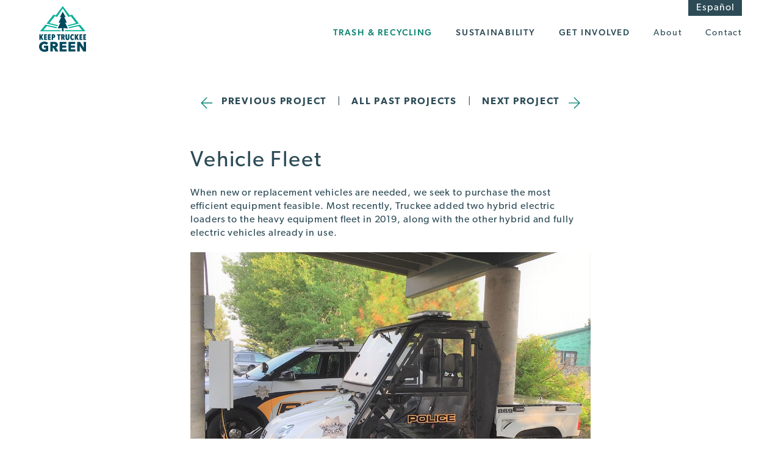

--- FILE ---
content_type: text/html; charset=UTF-8
request_url: https://www.keeptruckeegreen.org/project/vehicle-fleet/
body_size: 11355
content:
<!doctype html>
<html lang="en">
  <head>
<!-- Google Tag Manager -->
<script>(function(w,d,s,l,i){w[l]=w[l]||[];w[l].push({'gtm.start':
new Date().getTime(),event:'gtm.js'});var f=d.getElementsByTagName(s)[0],
j=d.createElement(s),dl=l!='dataLayer'?'&l='+l:'';j.async=true;j.src=
'https://www.googletagmanager.com/gtm.js?id='+i+dl;f.parentNode.insertBefore(j,f);
})(window,document,'script','dataLayer','GTM-NZ7KNMP4');</script>
<!-- End Google Tag Manager -->
    
    <meta name="viewport" content="width=device-width, initial-scale=1.0">
    <meta name='description' content='Truckee recently added two hybrid electric loaders to the heavy equipment fleet in 2019, along with the other hybrid and fully electric vehicles.' />
<meta name='keywords' content='Truckee Vehicle Fleet, Hybrid, Electric, vehicles' />
<meta property="og:title" content="Vehicle Fleet" />
<meta property="og:type" content="website" />
<meta property='og:image' content='https://www.keeptruckeegreen.org/wp-content/uploads/2020/08/Police-UTV.jpg'/><meta property="og:url" content="http://www.keeptruckeegreen.org/project/vehicle-fleet/" />
<meta property="og:description" content="Truckee recently added two hybrid electric loaders to the heavy equipment fleet in 2019, along with the other hybrid and fully electric vehicles." />
<link rel="canonical" href="https://www.keeptruckeegreen.org/project/vehicle-fleet/" />    <link rel="stylesheet" href="https://www.keeptruckeegreen.org/wp-content/themes/sdbx-skeleton/include/pureio/pure-min.css">
    <!--[if lte IE 8]>
       <link rel="stylesheet" href="https://www.keeptruckeegreen.org/wp-content/themes/sdbx-skeleton/include/pureio/grids-responsive-old-ie-min.css">
    <![endif]-->
    <!--[if gt IE 8]><!-->
       <link rel="stylesheet" href="https://www.keeptruckeegreen.org/wp-content/themes/sdbx-skeleton/include/pureio/grids-responsive-min.css">
    <!--<![endif]-->
    <link rel="stylesheet" href="https://www.keeptruckeegreen.org/wp-content/themes/sdbx-skeleton/include/fresco/css/fresco/fresco.css">
    <link rel="stylesheet" href="https://www.keeptruckeegreen.org/wp-content/themes/sdbx-skeleton/include/responsiveslides/responsiveslides.css">
    <link rel="stylesheet" id="fontawesome-css"  href="https://www.keeptruckeegreen.org/wp-content/themes/sdbx-skeleton/include/fontawesome/all.css" type="text/css" media="all" />
    
    <link rel="stylesheet" href="https://www.keeptruckeegreen.org/wp-content/themes/sdbx-skeleton/css/responsive-tabs.css">
    <link rel="stylesheet" href="//code.jquery.com/ui/1.12.1/themes/base/jquery-ui.css">
    <link rel="stylesheet" href="https://www.keeptruckeegreen.org/wp-content/themes/sdbx-skeleton/style.css">
    <link rel="stylesheet" href="https://use.typekit.net/qaz7fcf.css">
    <link rel='stylesheet' id='simpleselect-style-css'  href='https://www.keeptruckeegreen.org/wp-content/themes/sdbx-skeleton/include/jquery.simpleselect.min.css' type='text/css' media='all' />
    <script type="text/javascript" src="https://www.keeptruckeegreen.org/wp-content/themes/sdbx-skeleton/include/jquery-1.11.3.min.js"></script>
    <script src="https://code.highcharts.com/highcharts.js"></script>
    <script src="https://code.highcharts.com/modules/annotations.js"></script>
		<script src="https://code.highcharts.com/modules/accessibility.js"></script>
    <script src="https://unpkg.com/@lottiefiles/lottie-player@latest/dist/lottie-player.js"></script>
    <script src="https://use.fontawesome.com/0ed67c95bd.js"></script>
    <script type='text/javascript' src='https://www.keeptruckeegreen.org/wp-content/themes/sdbx-skeleton/include/jquery.simpleselect.min.js'></script>
     <script src="https://ajax.googleapis.com/ajax/libs/jquery/1.9.1/jquery.min.js"></script>
     <script src="https://cdnjs.cloudflare.com/ajax/libs/jquery/2.1.3/jquery.min.js"></script>
    <script src="https://cdnjs.cloudflare.com/ajax/libs/gsap/1.14.2/TweenMax.min.js"></script>
    <script src="https://cdnjs.cloudflare.com/ajax/libs/ScrollMagic/1.3.0/jquery.scrollmagic.js"></script>
    <script src="https://cdnjs.cloudflare.com/ajax/libs/ScrollMagic/1.3.0/jquery.scrollmagic.debug.js"></script>
    <script src="https://unpkg.com/scrollreveal"></script>
    <link rel="stylesheet" href="https://www.keeptruckeegreen.org/wp-content/themes/sdbx-skeleton/css/featherlight.min.css">
		<script src="//cdn.jsdelivr.net/npm/featherlight@1.7.14/release/featherlight.min.js" type="text/javascript" charset="utf-8"></script>
  

                            
    	<style>img:is([sizes="auto" i], [sizes^="auto," i]) { contain-intrinsic-size: 3000px 1500px }</style>
	
		<!-- All in One SEO 4.5.5 - aioseo.com -->
		<title>Vehicle Fleet - Keep Truckee Green</title>
		<meta name="description" content="When new or replacement vehicles are needed, we seek to purchase the most efficient equipment feasible. Most recently, Truckee added two hybrid electric loaders to the heavy equipment fleet in 2019, along with the other hybrid and fully electric vehicles already in use." />
		<meta name="robots" content="max-image-preview:large" />
		<link rel="canonical" href="https://www.keeptruckeegreen.org/project/vehicle-fleet/" />
		<meta name="generator" content="All in One SEO (AIOSEO) 4.5.5" />
		<meta property="og:locale" content="en_US" />
		<meta property="og:site_name" content="Keep Truckee Green - Keep Truckee Green" />
		<meta property="og:type" content="article" />
		<meta property="og:title" content="Vehicle Fleet - Keep Truckee Green" />
		<meta property="og:description" content="When new or replacement vehicles are needed, we seek to purchase the most efficient equipment feasible. Most recently, Truckee added two hybrid electric loaders to the heavy equipment fleet in 2019, along with the other hybrid and fully electric vehicles already in use." />
		<meta property="og:url" content="https://www.keeptruckeegreen.org/project/vehicle-fleet/" />
		<meta property="article:published_time" content="2020-08-18T19:14:23+00:00" />
		<meta property="article:modified_time" content="2020-09-29T21:22:46+00:00" />
		<meta name="twitter:card" content="summary_large_image" />
		<meta name="twitter:title" content="Vehicle Fleet - Keep Truckee Green" />
		<meta name="twitter:description" content="When new or replacement vehicles are needed, we seek to purchase the most efficient equipment feasible. Most recently, Truckee added two hybrid electric loaders to the heavy equipment fleet in 2019, along with the other hybrid and fully electric vehicles already in use." />
		<script type="application/ld+json" class="aioseo-schema">
			{"@context":"https:\/\/schema.org","@graph":[{"@type":"BreadcrumbList","@id":"https:\/\/www.keeptruckeegreen.org\/project\/vehicle-fleet\/#breadcrumblist","itemListElement":[{"@type":"ListItem","@id":"https:\/\/www.keeptruckeegreen.org\/#listItem","position":1,"name":"Home","item":"https:\/\/www.keeptruckeegreen.org\/","nextItem":"https:\/\/www.keeptruckeegreen.org\/project\/vehicle-fleet\/#listItem"},{"@type":"ListItem","@id":"https:\/\/www.keeptruckeegreen.org\/project\/vehicle-fleet\/#listItem","position":2,"name":"Vehicle Fleet","previousItem":"https:\/\/www.keeptruckeegreen.org\/#listItem"}]},{"@type":"Organization","@id":"https:\/\/www.keeptruckeegreen.org\/#organization","name":"Keep Truckee Green","url":"https:\/\/www.keeptruckeegreen.org\/"},{"@type":"WebPage","@id":"https:\/\/www.keeptruckeegreen.org\/project\/vehicle-fleet\/#webpage","url":"https:\/\/www.keeptruckeegreen.org\/project\/vehicle-fleet\/","name":"Vehicle Fleet - Keep Truckee Green","description":"When new or replacement vehicles are needed, we seek to purchase the most efficient equipment feasible. Most recently, Truckee added two hybrid electric loaders to the heavy equipment fleet in 2019, along with the other hybrid and fully electric vehicles already in use.","inLanguage":"en-US","isPartOf":{"@id":"https:\/\/www.keeptruckeegreen.org\/#website"},"breadcrumb":{"@id":"https:\/\/www.keeptruckeegreen.org\/project\/vehicle-fleet\/#breadcrumblist"},"image":{"@type":"ImageObject","url":"https:\/\/www.keeptruckeegreen.org\/wp-content\/uploads\/2020\/08\/Police-UTV.jpg","@id":"https:\/\/www.keeptruckeegreen.org\/project\/vehicle-fleet\/#mainImage","width":1024,"height":768,"caption":"police small electric vehicle"},"primaryImageOfPage":{"@id":"https:\/\/www.keeptruckeegreen.org\/project\/vehicle-fleet\/#mainImage"},"datePublished":"2020-08-18T19:14:23+00:00","dateModified":"2020-09-29T21:22:46+00:00"},{"@type":"WebSite","@id":"https:\/\/www.keeptruckeegreen.org\/#website","url":"https:\/\/www.keeptruckeegreen.org\/","name":"Keep Truckee Green","description":"Keep Truckee Green","inLanguage":"en-US","publisher":{"@id":"https:\/\/www.keeptruckeegreen.org\/#organization"}}]}
		</script>
		<!-- All in One SEO -->

<link rel='dns-prefetch' href='//translate.google.com' />
<link rel='dns-prefetch' href='//ajax.googleapis.com' />
<link rel='stylesheet' id='atomic-blocks-fontawesome-css' href='https://www.keeptruckeegreen.org/wp-content/plugins/atomic-blocks/dist/assets/fontawesome/css/all.min.css?ver=1753525760' type='text/css' media='all' />
<link rel='stylesheet' id='jquery-style-css' href='https://ajax.googleapis.com/ajax/libs/jqueryui/1.11.2/themes/smoothness/jquery-ui.css?ver=6.8.3' type='text/css' media='all' />
<link rel='stylesheet' id='wp-block-library-css' href='https://www.keeptruckeegreen.org/wp-includes/css/dist/block-library/style.min.css?ver=6.8.3' type='text/css' media='all' />
<style id='classic-theme-styles-inline-css' type='text/css'>
/*! This file is auto-generated */
.wp-block-button__link{color:#fff;background-color:#32373c;border-radius:9999px;box-shadow:none;text-decoration:none;padding:calc(.667em + 2px) calc(1.333em + 2px);font-size:1.125em}.wp-block-file__button{background:#32373c;color:#fff;text-decoration:none}
</style>
<link rel='stylesheet' id='atomic-blocks-style-css-css' href='https://www.keeptruckeegreen.org/wp-content/plugins/atomic-blocks/dist/blocks.style.build.css?ver=1753525761' type='text/css' media='all' />
<style id='global-styles-inline-css' type='text/css'>
:root{--wp--preset--aspect-ratio--square: 1;--wp--preset--aspect-ratio--4-3: 4/3;--wp--preset--aspect-ratio--3-4: 3/4;--wp--preset--aspect-ratio--3-2: 3/2;--wp--preset--aspect-ratio--2-3: 2/3;--wp--preset--aspect-ratio--16-9: 16/9;--wp--preset--aspect-ratio--9-16: 9/16;--wp--preset--color--black: #000000;--wp--preset--color--cyan-bluish-gray: #abb8c3;--wp--preset--color--white: #ffffff;--wp--preset--color--pale-pink: #f78da7;--wp--preset--color--vivid-red: #cf2e2e;--wp--preset--color--luminous-vivid-orange: #ff6900;--wp--preset--color--luminous-vivid-amber: #fcb900;--wp--preset--color--light-green-cyan: #7bdcb5;--wp--preset--color--vivid-green-cyan: #00d084;--wp--preset--color--pale-cyan-blue: #8ed1fc;--wp--preset--color--vivid-cyan-blue: #0693e3;--wp--preset--color--vivid-purple: #9b51e0;--wp--preset--gradient--vivid-cyan-blue-to-vivid-purple: linear-gradient(135deg,rgba(6,147,227,1) 0%,rgb(155,81,224) 100%);--wp--preset--gradient--light-green-cyan-to-vivid-green-cyan: linear-gradient(135deg,rgb(122,220,180) 0%,rgb(0,208,130) 100%);--wp--preset--gradient--luminous-vivid-amber-to-luminous-vivid-orange: linear-gradient(135deg,rgba(252,185,0,1) 0%,rgba(255,105,0,1) 100%);--wp--preset--gradient--luminous-vivid-orange-to-vivid-red: linear-gradient(135deg,rgba(255,105,0,1) 0%,rgb(207,46,46) 100%);--wp--preset--gradient--very-light-gray-to-cyan-bluish-gray: linear-gradient(135deg,rgb(238,238,238) 0%,rgb(169,184,195) 100%);--wp--preset--gradient--cool-to-warm-spectrum: linear-gradient(135deg,rgb(74,234,220) 0%,rgb(151,120,209) 20%,rgb(207,42,186) 40%,rgb(238,44,130) 60%,rgb(251,105,98) 80%,rgb(254,248,76) 100%);--wp--preset--gradient--blush-light-purple: linear-gradient(135deg,rgb(255,206,236) 0%,rgb(152,150,240) 100%);--wp--preset--gradient--blush-bordeaux: linear-gradient(135deg,rgb(254,205,165) 0%,rgb(254,45,45) 50%,rgb(107,0,62) 100%);--wp--preset--gradient--luminous-dusk: linear-gradient(135deg,rgb(255,203,112) 0%,rgb(199,81,192) 50%,rgb(65,88,208) 100%);--wp--preset--gradient--pale-ocean: linear-gradient(135deg,rgb(255,245,203) 0%,rgb(182,227,212) 50%,rgb(51,167,181) 100%);--wp--preset--gradient--electric-grass: linear-gradient(135deg,rgb(202,248,128) 0%,rgb(113,206,126) 100%);--wp--preset--gradient--midnight: linear-gradient(135deg,rgb(2,3,129) 0%,rgb(40,116,252) 100%);--wp--preset--font-size--small: 13px;--wp--preset--font-size--medium: 20px;--wp--preset--font-size--large: 36px;--wp--preset--font-size--x-large: 42px;--wp--preset--spacing--20: 0.44rem;--wp--preset--spacing--30: 0.67rem;--wp--preset--spacing--40: 1rem;--wp--preset--spacing--50: 1.5rem;--wp--preset--spacing--60: 2.25rem;--wp--preset--spacing--70: 3.38rem;--wp--preset--spacing--80: 5.06rem;--wp--preset--shadow--natural: 6px 6px 9px rgba(0, 0, 0, 0.2);--wp--preset--shadow--deep: 12px 12px 50px rgba(0, 0, 0, 0.4);--wp--preset--shadow--sharp: 6px 6px 0px rgba(0, 0, 0, 0.2);--wp--preset--shadow--outlined: 6px 6px 0px -3px rgba(255, 255, 255, 1), 6px 6px rgba(0, 0, 0, 1);--wp--preset--shadow--crisp: 6px 6px 0px rgba(0, 0, 0, 1);}:where(.is-layout-flex){gap: 0.5em;}:where(.is-layout-grid){gap: 0.5em;}body .is-layout-flex{display: flex;}.is-layout-flex{flex-wrap: wrap;align-items: center;}.is-layout-flex > :is(*, div){margin: 0;}body .is-layout-grid{display: grid;}.is-layout-grid > :is(*, div){margin: 0;}:where(.wp-block-columns.is-layout-flex){gap: 2em;}:where(.wp-block-columns.is-layout-grid){gap: 2em;}:where(.wp-block-post-template.is-layout-flex){gap: 1.25em;}:where(.wp-block-post-template.is-layout-grid){gap: 1.25em;}.has-black-color{color: var(--wp--preset--color--black) !important;}.has-cyan-bluish-gray-color{color: var(--wp--preset--color--cyan-bluish-gray) !important;}.has-white-color{color: var(--wp--preset--color--white) !important;}.has-pale-pink-color{color: var(--wp--preset--color--pale-pink) !important;}.has-vivid-red-color{color: var(--wp--preset--color--vivid-red) !important;}.has-luminous-vivid-orange-color{color: var(--wp--preset--color--luminous-vivid-orange) !important;}.has-luminous-vivid-amber-color{color: var(--wp--preset--color--luminous-vivid-amber) !important;}.has-light-green-cyan-color{color: var(--wp--preset--color--light-green-cyan) !important;}.has-vivid-green-cyan-color{color: var(--wp--preset--color--vivid-green-cyan) !important;}.has-pale-cyan-blue-color{color: var(--wp--preset--color--pale-cyan-blue) !important;}.has-vivid-cyan-blue-color{color: var(--wp--preset--color--vivid-cyan-blue) !important;}.has-vivid-purple-color{color: var(--wp--preset--color--vivid-purple) !important;}.has-black-background-color{background-color: var(--wp--preset--color--black) !important;}.has-cyan-bluish-gray-background-color{background-color: var(--wp--preset--color--cyan-bluish-gray) !important;}.has-white-background-color{background-color: var(--wp--preset--color--white) !important;}.has-pale-pink-background-color{background-color: var(--wp--preset--color--pale-pink) !important;}.has-vivid-red-background-color{background-color: var(--wp--preset--color--vivid-red) !important;}.has-luminous-vivid-orange-background-color{background-color: var(--wp--preset--color--luminous-vivid-orange) !important;}.has-luminous-vivid-amber-background-color{background-color: var(--wp--preset--color--luminous-vivid-amber) !important;}.has-light-green-cyan-background-color{background-color: var(--wp--preset--color--light-green-cyan) !important;}.has-vivid-green-cyan-background-color{background-color: var(--wp--preset--color--vivid-green-cyan) !important;}.has-pale-cyan-blue-background-color{background-color: var(--wp--preset--color--pale-cyan-blue) !important;}.has-vivid-cyan-blue-background-color{background-color: var(--wp--preset--color--vivid-cyan-blue) !important;}.has-vivid-purple-background-color{background-color: var(--wp--preset--color--vivid-purple) !important;}.has-black-border-color{border-color: var(--wp--preset--color--black) !important;}.has-cyan-bluish-gray-border-color{border-color: var(--wp--preset--color--cyan-bluish-gray) !important;}.has-white-border-color{border-color: var(--wp--preset--color--white) !important;}.has-pale-pink-border-color{border-color: var(--wp--preset--color--pale-pink) !important;}.has-vivid-red-border-color{border-color: var(--wp--preset--color--vivid-red) !important;}.has-luminous-vivid-orange-border-color{border-color: var(--wp--preset--color--luminous-vivid-orange) !important;}.has-luminous-vivid-amber-border-color{border-color: var(--wp--preset--color--luminous-vivid-amber) !important;}.has-light-green-cyan-border-color{border-color: var(--wp--preset--color--light-green-cyan) !important;}.has-vivid-green-cyan-border-color{border-color: var(--wp--preset--color--vivid-green-cyan) !important;}.has-pale-cyan-blue-border-color{border-color: var(--wp--preset--color--pale-cyan-blue) !important;}.has-vivid-cyan-blue-border-color{border-color: var(--wp--preset--color--vivid-cyan-blue) !important;}.has-vivid-purple-border-color{border-color: var(--wp--preset--color--vivid-purple) !important;}.has-vivid-cyan-blue-to-vivid-purple-gradient-background{background: var(--wp--preset--gradient--vivid-cyan-blue-to-vivid-purple) !important;}.has-light-green-cyan-to-vivid-green-cyan-gradient-background{background: var(--wp--preset--gradient--light-green-cyan-to-vivid-green-cyan) !important;}.has-luminous-vivid-amber-to-luminous-vivid-orange-gradient-background{background: var(--wp--preset--gradient--luminous-vivid-amber-to-luminous-vivid-orange) !important;}.has-luminous-vivid-orange-to-vivid-red-gradient-background{background: var(--wp--preset--gradient--luminous-vivid-orange-to-vivid-red) !important;}.has-very-light-gray-to-cyan-bluish-gray-gradient-background{background: var(--wp--preset--gradient--very-light-gray-to-cyan-bluish-gray) !important;}.has-cool-to-warm-spectrum-gradient-background{background: var(--wp--preset--gradient--cool-to-warm-spectrum) !important;}.has-blush-light-purple-gradient-background{background: var(--wp--preset--gradient--blush-light-purple) !important;}.has-blush-bordeaux-gradient-background{background: var(--wp--preset--gradient--blush-bordeaux) !important;}.has-luminous-dusk-gradient-background{background: var(--wp--preset--gradient--luminous-dusk) !important;}.has-pale-ocean-gradient-background{background: var(--wp--preset--gradient--pale-ocean) !important;}.has-electric-grass-gradient-background{background: var(--wp--preset--gradient--electric-grass) !important;}.has-midnight-gradient-background{background: var(--wp--preset--gradient--midnight) !important;}.has-small-font-size{font-size: var(--wp--preset--font-size--small) !important;}.has-medium-font-size{font-size: var(--wp--preset--font-size--medium) !important;}.has-large-font-size{font-size: var(--wp--preset--font-size--large) !important;}.has-x-large-font-size{font-size: var(--wp--preset--font-size--x-large) !important;}
:where(.wp-block-post-template.is-layout-flex){gap: 1.25em;}:where(.wp-block-post-template.is-layout-grid){gap: 1.25em;}
:where(.wp-block-columns.is-layout-flex){gap: 2em;}:where(.wp-block-columns.is-layout-grid){gap: 2em;}
:root :where(.wp-block-pullquote){font-size: 1.5em;line-height: 1.6;}
</style>
<link rel='stylesheet' id='google-language-translator-css' href='https://www.keeptruckeegreen.org/wp-content/plugins/google-language-translator/css/style.css?ver=6.0.19' type='text/css' media='' />
<link rel='stylesheet' id='wpa-style-css' href='https://www.keeptruckeegreen.org/wp-content/plugins/wp-accessibility/css/wpa-style.css?ver=1.7.3' type='text/css' media='all' />
<style id='wpa-style-inline-css' type='text/css'>

.wpa-hide-ltr#skiplinks a, .wpa-hide-ltr#skiplinks a:hover, .wpa-hide-ltr#skiplinks a:visited {
	
}
.wpa-hide-ltr#skiplinks a:active,  .wpa-hide-ltr#skiplinks a:focus {
	
}
	:root { --admin-bar-top : 7px; }
</style>
<script type="text/javascript" src="https://www.keeptruckeegreen.org/wp-includes/js/jquery/jquery.min.js?ver=3.7.1" id="jquery-core-js"></script>
<script type="text/javascript" src="https://www.keeptruckeegreen.org/wp-includes/js/jquery/jquery-migrate.min.js?ver=3.4.1" id="jquery-migrate-js"></script>
<script type="text/javascript" src="https://www.keeptruckeegreen.org/wp-content/themes/sdbx-skeleton/include/responsiveslides/responsiveslides.min.js?ver=6.8.3" id="responsiveslides-script-js"></script>
<script type="text/javascript" src="https://www.keeptruckeegreen.org/wp-content/themes/sdbx-skeleton/include/fresco/js/fresco/fresco.js?ver=6.8.3" id="fresco-script-js"></script>
<script type="text/javascript" src="https://www.keeptruckeegreen.org/wp-content/themes/sdbx-skeleton/include/responsive-tabs.min.js?ver=6.8.3" id="responsivetabs-script-js"></script>
<script type="text/javascript" src="https://www.keeptruckeegreen.org/wp-content/themes/sdbx-skeleton/js/index.js?ver=6.8.3" id="index-script-js"></script>
<link rel="https://api.w.org/" href="https://www.keeptruckeegreen.org/wp-json/" /><link rel="alternate" title="JSON" type="application/json" href="https://www.keeptruckeegreen.org/wp-json/wp/v2/project/457" /><link rel="EditURI" type="application/rsd+xml" title="RSD" href="https://www.keeptruckeegreen.org/xmlrpc.php?rsd" />
<link rel='shortlink' href='https://www.keeptruckeegreen.org/?p=457' />
<link rel="alternate" title="oEmbed (JSON)" type="application/json+oembed" href="https://www.keeptruckeegreen.org/wp-json/oembed/1.0/embed?url=https%3A%2F%2Fwww.keeptruckeegreen.org%2Fproject%2Fvehicle-fleet%2F" />
<link rel="alternate" title="oEmbed (XML)" type="text/xml+oembed" href="https://www.keeptruckeegreen.org/wp-json/oembed/1.0/embed?url=https%3A%2F%2Fwww.keeptruckeegreen.org%2Fproject%2Fvehicle-fleet%2F&#038;format=xml" />
<style>p.hello{font-size:12px;color:darkgray;}#google_language_translator,#flags{text-align:left;}#google_language_translator{clear:both;}#flags{width:165px;}#flags a{display:inline-block;margin-right:2px;}#google_language_translator{width:auto!important;}div.skiptranslate.goog-te-gadget{display:inline!important;}.goog-tooltip{display: none!important;}.goog-tooltip:hover{display: none!important;}.goog-text-highlight{background-color:transparent!important;border:none!important;box-shadow:none!important;}#google_language_translator select.goog-te-combo{color:#32373c;}#google_language_translator{color:transparent;}body{top:0px!important;}#goog-gt-{display:none!important;}#glt-translate-trigger{left:20px;right:auto;}#glt-translate-trigger > span{color:#ffffff;}#glt-translate-trigger{background:#f89406;}.goog-te-gadget .goog-te-combo{width:100%;}</style><style type="text/css">.recentcomments a{display:inline !important;padding:0 !important;margin:0 !important;}</style><link rel="icon" href="https://www.keeptruckeegreen.org/wp-content/uploads/2020/07/cropped-keep-truckee-green-favicon-32x32.png" sizes="32x32" />
<link rel="icon" href="https://www.keeptruckeegreen.org/wp-content/uploads/2020/07/cropped-keep-truckee-green-favicon-192x192.png" sizes="192x192" />
<link rel="apple-touch-icon" href="https://www.keeptruckeegreen.org/wp-content/uploads/2020/07/cropped-keep-truckee-green-favicon-180x180.png" />
<meta name="msapplication-TileImage" content="https://www.keeptruckeegreen.org/wp-content/uploads/2020/07/cropped-keep-truckee-green-favicon-270x270.png" />
  </head>
  <body class="wp-singular project-template-default single single-project postid-457 wp-theme-sdbx-skeleton">
<!-- Google Tag Manager (noscript) -->
<noscript><iframe src="https://www.googletagmanager.com/ns.html?id=GTM-NZ7KNMP4"
height="0" width="0" style="display:none;visibility:hidden"></iframe></noscript>
<!-- End Google Tag Manager (noscript) -->
	  	  
	  <header>
		  <section class="search-wrapper">
  <div class="wrap">
    <form tabindex="8" class="pure-g" id="searchform" role="search" method="get" action="/">
      <div class="search-field pure-u-22-24 pure-u-lg-22-24 pure-u-xl-22-24">
        <input id="search-submit" name="s" onfocus="if(this.value == 'Search') { this.value = ''; }" placeholder="Search" type="text" aria-label="Search">
      </div>
      <div class="search-button pure-u-2-24 pure-u-lg-2-24 pure-u-xl-2-24">
	      <input aria-label="Search button" type="image" id="image" alt="search" src="https://www.keeptruckeegreen.org/wp-content/themes/sdbx-skeleton/assets/ktg-arrow.svg">
      </div>    
    </form>
  </div>
</section>
		  		  <div class="site-language">
  <div class="wrap">
    <a href='#' class='nturl notranslate es Spanish single-language flag' title='Spanish'>Español</a>  </div>
</div>		  <div class="nav-wrapper">
		  <nav id="main-nav" class="main-nav">
	<div class="pure-g wrap">
		<div class="pure-u-1 pure-u-md-2-24 pure-u-lg-2-24">
	  	<div class="logo"><a href="/" tabindex="1" aria-label="logo link"><img src="https://www.keeptruckeegreen.org/wp-content/themes/sdbx-skeleton/assets/ktg-logo.svg" alt="Keep Truckee Green"></a></div>
	  	<div class="mobile-nav-button mobile-menu-toggle">
	      <div class="mobile-nav-button__line"></div>
	      <div class="mobile-nav-button__line"></div>
	      <div class="mobile-nav-button__line"></div>
	    </div>
		</div>
		<div class="pure-u-1 pure-u-md-22-24 pure-u-lg-22-24 menu-container mobile-toggle">
	  	<div class="menu-main-container"><ul id="menu-main" class="menu"><li id="menu-item-70" class="subnav-link subnav-1-link menu-item menu-item-type-custom menu-item-object-custom menu-item-70"><a href="#">Trash &#038; Recycling</a></li>
<li id="menu-item-71" class="subnav-link subnav-2-link menu-item menu-item-type-custom menu-item-object-custom menu-item-71"><a href="#">Sustainability</a></li>
<li id="menu-item-14416" class="subnav-link subnav-3-link menu-item menu-item-type-custom menu-item-object-custom menu-item-14416"><a href="#">Get Involved</a></li>
<li id="menu-item-73" class="lowercase menu-item menu-item-type-post_type menu-item-object-page menu-item-73"><a href="https://www.keeptruckeegreen.org/about/">About</a></li>
<li id="menu-item-74" class="lowercase menu-item menu-item-type-post_type menu-item-object-page menu-item-74"><a href="https://www.keeptruckeegreen.org/contact/">Contact</a></li>
</ul></div>	
	  	  	
		</div>
	</div>
	
	<div class="main-menu-subnav mobile-toggle">
	  		  <div class="pure-g wrap subnav subnav-1">
			  <div class="pure-u-1">
				  <div class="subnav-close-icon" tabindex="0"></div>
			  </div>
			  			  <div class="pure-u-1 pure-u-md-5-24"><div class="menu-main-1-1-container"><ul id="menu-main-1-1" class="menu"><li id="menu-item-75" class="menu-item menu-item-type-custom menu-item-object-custom menu-item-has-children menu-item-75"><a>Waste &#038; Litter Reduction</a>
<ul class="sub-menu">
	<li id="menu-item-14221" class="menu-item menu-item-type-post_type menu-item-object-page menu-item-14221"><a href="https://www.keeptruckeegreen.org/litter-mitigation/">Litter Mitigation</a></li>
	<li id="menu-item-14197" class="menu-item menu-item-type-post_type menu-item-object-page menu-item-14197"><a href="https://www.keeptruckeegreen.org/commercial-waste-recycling/single-use-bottle-reduction/">Single-Use Bottle Reduction</a></li>
	<li id="menu-item-14201" class="menu-item menu-item-type-post_type menu-item-object-page menu-item-14201"><a href="https://www.keeptruckeegreen.org/commercial-waste-recycling/single-use-reduction/">Single-Use Foodware Reduction</a></li>
	<li id="menu-item-14192" class="menu-item menu-item-type-post_type menu-item-object-page menu-item-14192"><a href="https://www.keeptruckeegreen.org/reuse-and-repair/">Reuse &amp; Repair</a></li>
	<li id="menu-item-14222" class="menu-item menu-item-type-custom menu-item-object-custom menu-item-14222"><a href="https://www.keeptruckeegreen.org/reduce-food-waste/">Reduce Food Waste</a></li>
	<li id="menu-item-14196" class="menu-item menu-item-type-post_type menu-item-object-page menu-item-14196"><a href="https://www.keeptruckeegreen.org/commercial-waste-recycling/for-special-events/">Zero Waste Events</a></li>
	<li id="menu-item-14195" class="menu-item menu-item-type-post_type menu-item-object-page menu-item-14195"><a href="https://www.keeptruckeegreen.org/commercial-waste-recycling/for-schools/">School Programs</a></li>
</ul>
</li>
</ul></div></div>
			  <div class="pure-u-1 pure-u-md-1-24"></div>
			  			  <div class="pure-u-1 pure-u-md-5-24"><div class="menu-main-1-2-container"><ul id="menu-main-1-2" class="menu"><li id="menu-item-82" class="menu-item menu-item-type-custom menu-item-object-custom menu-item-has-children menu-item-82"><a>Residential Waste &#038; Recycling</a>
<ul class="sub-menu">
	<li id="menu-item-86" class="menu-item menu-item-type-post_type menu-item-object-page menu-item-86"><a href="https://www.keeptruckeegreen.org/residential-waste-recycling/trash-services/">Trash Services</a></li>
	<li id="menu-item-85" class="menu-item menu-item-type-post_type menu-item-object-page menu-item-85"><a href="https://www.keeptruckeegreen.org/residential-waste-recycling/recycling-services/">Recycling Services</a></li>
	<li id="menu-item-742" class="menu-item menu-item-type-post_type menu-item-object-page menu-item-742"><a href="https://www.keeptruckeegreen.org/residential-waste-recycling/yard-waste-services/">Yard Waste Services</a></li>
	<li id="menu-item-83" class="menu-item menu-item-type-post_type menu-item-object-page menu-item-83"><a href="https://www.keeptruckeegreen.org/residential-waste-recycling/compost-drop-off/">Food Scraps</a></li>
	<li id="menu-item-84" class="menu-item menu-item-type-post_type menu-item-object-page menu-item-84"><a href="https://www.keeptruckeegreen.org/residential-waste-recycling/for-multi-family-apartments/">For Multi-family/Apartments</a></li>
	<li id="menu-item-14043" class="menu-item menu-item-type-custom menu-item-object-custom menu-item-14043"><a href="https://www.keeptruckeegreen.org/helpful-information/recycling-guide/?location=hazardous-waste">Household Hazardous Waste</a></li>
	<li id="menu-item-87" class="menu-item menu-item-type-post_type menu-item-object-page menu-item-87"><a href="https://www.keeptruckeegreen.org/residential-waste-recycling/resources/">Resources</a></li>
</ul>
</li>
</ul></div></div>
			  <div class="pure-u-1 pure-u-md-1-24"></div>
			  			  <div class="pure-u-1 pure-u-md-5-24"><div class="menu-main-1-3-container"><ul id="menu-main-1-3" class="menu"><li id="menu-item-89" class="menu-item menu-item-type-custom menu-item-object-custom menu-item-has-children menu-item-89"><a href="#">Commercial Waste &#038; Recycling</a>
<ul class="sub-menu">
	<li id="menu-item-91" class="menu-item menu-item-type-post_type menu-item-object-page menu-item-91"><a href="https://www.keeptruckeegreen.org/commercial-waste-recycling/commercial-trash-services/">Trash Services</a></li>
	<li id="menu-item-13994" class="menu-item menu-item-type-post_type menu-item-object-page menu-item-13994"><a href="https://www.keeptruckeegreen.org/commercial-waste-recycling/recycling-services-2/">Recycling Services</a></li>
	<li id="menu-item-14029" class="menu-item menu-item-type-post_type menu-item-object-page menu-item-14029"><a href="https://www.keeptruckeegreen.org/commercial-waste-recycling/food-waste-services/">Food Waste Services</a></li>
	<li id="menu-item-14113" class="menu-item menu-item-type-post_type menu-item-object-page menu-item-14113"><a href="https://www.keeptruckeegreen.org/edible-food-recovery/">Edible Food Recovery</a></li>
	<li id="menu-item-14249" class="menu-item menu-item-type-post_type menu-item-object-page menu-item-14249"><a href="https://www.keeptruckeegreen.org/commercial-waste-recycling/yard-waste/">Commercial Yard Waste</a></li>
	<li id="menu-item-93" class="menu-item menu-item-type-post_type menu-item-object-page menu-item-93"><a href="https://www.keeptruckeegreen.org/commercial-waste-recycling/for-construction-demolition/">For Construction &#038; Demolition</a></li>
	<li id="menu-item-95" class="menu-item menu-item-type-post_type menu-item-object-page menu-item-95"><a href="https://www.keeptruckeegreen.org/commercial-waste-recycling/for-special-events/">For Special Events</a></li>
</ul>
</li>
</ul></div></div>
			  <div class="pure-u-1 pure-u-md-1-24"></div>
			  			  <div class="pure-u-1 pure-u-md-5-24"><div class="menu-main-1-4-container"><ul id="menu-main-1-4" class="menu"><li id="menu-item-97" class="menu-item menu-item-type-custom menu-item-object-custom menu-item-has-children menu-item-97"><a href="#">Helpful Information</a>
<ul class="sub-menu">
	<li id="menu-item-14054" class="menu-item menu-item-type-post_type menu-item-object-page menu-item-14054"><a href="https://www.keeptruckeegreen.org/helpful-information/annual-program-guide/">Annual Program Guide</a></li>
	<li id="menu-item-98" class="menu-item menu-item-type-post_type menu-item-object-page menu-item-98"><a href="https://www.keeptruckeegreen.org/helpful-information/collection-schedule/">Collection Schedule</a></li>
	<li id="menu-item-100" class="menu-item menu-item-type-post_type menu-item-object-page menu-item-100"><a href="https://www.keeptruckeegreen.org/helpful-information/recycling-guide/">Recycling Guide</a></li>
	<li id="menu-item-14057" class="menu-item menu-item-type-custom menu-item-object-custom menu-item-14057"><a href="https://www.keeptruckeegreen.org/stay-informed/sign-up-for-our-newsletter/">Sign Up For Collection Reminders</a></li>
	<li id="menu-item-14055" class="menu-item menu-item-type-post_type menu-item-object-page menu-item-14055"><a href="https://www.keeptruckeegreen.org/helpful-information/report-a-trash-problem/">Report a Trash Problem</a></li>
	<li id="menu-item-101" class="menu-item menu-item-type-post_type menu-item-object-page menu-item-101"><a href="https://www.keeptruckeegreen.org/helpful-information/service-provider/">Trash Service Provider</a></li>
	<li id="menu-item-99" class="menu-item menu-item-type-post_type menu-item-object-page menu-item-99"><a href="https://www.keeptruckeegreen.org/helpful-information/landfill-transfer-stations/">Landfill &#038; Transfer Stations</a></li>
</ul>
</li>
</ul></div></div>
			  <div class="pure-u-1 pure-u-md-1-24"></div>
			  		  </div>
	  		  <div class="pure-g wrap subnav subnav-2">
			  <div class="pure-u-1">
				  <div class="subnav-close-icon" tabindex="0"></div>
			  </div>
			  			  <div class="pure-u-1 pure-u-md-5-24"><div class="menu-main-2-1-container"><ul id="menu-main-2-1" class="menu"><li id="menu-item-104" class="menu-item menu-item-type-custom menu-item-object-custom menu-item-has-children menu-item-104"><a>Our Programs</a>
<ul class="sub-menu">
	<li id="menu-item-14259" class="menu-item menu-item-type-post_type menu-item-object-page menu-item-14259"><a href="https://www.keeptruckeegreen.org/commercial-waste-recycling/single-use-bottle-reduction/">Single-Use Bottle Reduction</a></li>
	<li id="menu-item-14258" class="menu-item menu-item-type-post_type menu-item-object-page menu-item-14258"><a href="https://www.keeptruckeegreen.org/commercial-waste-recycling/single-use-reduction/">Single-Use Foodware Reduction</a></li>
	<li id="menu-item-14260" class="menu-item menu-item-type-post_type menu-item-object-page menu-item-14260"><a href="https://www.keeptruckeegreen.org/reuse-and-repair/">Reuse &amp; Repair</a></li>
	<li id="menu-item-14261" class="menu-item menu-item-type-post_type menu-item-object-page menu-item-14261"><a href="https://www.keeptruckeegreen.org/sustainability-projects/building-decarbonization/">Building Decarbonization</a></li>
	<li id="menu-item-14262" class="menu-item menu-item-type-post_type menu-item-object-page menu-item-14262"><a href="https://www.keeptruckeegreen.org/litter-mitigation/">Litter Mitigation</a></li>
	<li id="menu-item-14319" class="menu-item menu-item-type-post_type menu-item-object-page menu-item-14319"><a href="https://www.keeptruckeegreen.org/transportation/">Transportation</a></li>
</ul>
</li>
</ul></div></div>
			  <div class="pure-u-1 pure-u-md-1-24"></div>
			  			  <div class="pure-u-1 pure-u-md-5-24"><div class="menu-main-2-2-container"><ul id="menu-main-2-2" class="menu"><li id="menu-item-107" class="menu-item menu-item-type-custom menu-item-object-custom menu-item-has-children menu-item-107"><a href="#">Our Progress</a>
<ul class="sub-menu">
	<li id="menu-item-14372" class="menu-item menu-item-type-post_type menu-item-object-page menu-item-14372"><a href="https://www.keeptruckeegreen.org/measurable-success/">Sustainability Dashboard</a></li>
	<li id="menu-item-14371" class="menu-item menu-item-type-post_type menu-item-object-page menu-item-14371"><a href="https://www.keeptruckeegreen.org/greenhouse-gas-emissions/">Greenhouse Gas Inventories</a></li>
	<li id="menu-item-14475" class="menu-item menu-item-type-custom menu-item-object-custom menu-item-14475"><a href="https://public.nzero.com/truckee/">Municipal Emissions Dashboard</a></li>
</ul>
</li>
</ul></div></div>
			  <div class="pure-u-1 pure-u-md-1-24"></div>
			  			  <div class="pure-u-1 pure-u-md-5-24"><div class="menu-main-2-3-container"><ul id="menu-main-2-3" class="menu"><li id="menu-item-14461" class="menu-item menu-item-type-custom menu-item-object-custom menu-item-has-children menu-item-14461"><a href="#">Our Plans</a>
<ul class="sub-menu">
	<li id="menu-item-14459" class="menu-item menu-item-type-post_type menu-item-object-page menu-item-14459"><a href="https://www.keeptruckeegreen.org/climate-action-plan/">Climate Action Plan</a></li>
	<li id="menu-item-14460" class="menu-item menu-item-type-post_type menu-item-object-page menu-item-14460"><a href="https://www.keeptruckeegreen.org/adaptation-and-resilience-plan/">Adaptation &amp; Resilience Plan</a></li>
	<li id="menu-item-14474" class="menu-item menu-item-type-post_type menu-item-object-page menu-item-14474"><a href="https://www.keeptruckeegreen.org/sustainability-projects/building-decarbonization/decarbonization-roadmap/">Building Decarbonization Roadmap</a></li>
</ul>
</li>
</ul></div></div>
			  <div class="pure-u-1 pure-u-md-1-24"></div>
			  			  <div class="pure-u-1 pure-u-md-5-24"></div>
			  <div class="pure-u-1 pure-u-md-1-24"></div>
			  		  </div>
	  		  <div class="pure-g wrap subnav subnav-3">
			  <div class="pure-u-1">
				  <div class="subnav-close-icon" tabindex="0"></div>
			  </div>
			  			  <div class="pure-u-1 pure-u-md-5-24"><div class="menu-main-3-1-container"><ul id="menu-main-3-1" class="menu"><li id="menu-item-14415" class="menu-item menu-item-type-custom menu-item-object-custom menu-item-has-children menu-item-14415"><a href="#">Stay Informed</a>
<ul class="sub-menu">
	<li id="menu-item-14394" class="menu-item menu-item-type-post_type menu-item-object-page menu-item-14394"><a href="https://www.keeptruckeegreen.org/stay-informed/sign-up-for-our-newsletter/">Sign Up for Our Newsletter</a></li>
	<li id="menu-item-14395" class="menu-item menu-item-type-post_type menu-item-object-page menu-item-14395"><a href="https://www.keeptruckeegreen.org/stay-informed/read-our-blog/">Read Our Blog</a></li>
	<li id="menu-item-14390" class="menu-item menu-item-type-post_type menu-item-object-page menu-item-14390"><a href="https://www.keeptruckeegreen.org/mountain-mindset/">Mountain Mindset</a></li>
	<li id="menu-item-14389" class="menu-item menu-item-type-post_type menu-item-object-post menu-item-14389"><a href="https://www.keeptruckeegreen.org/uncategorized/10-easy-actions-to-reduce-your-footprint/">Start Now With These Easy Actions</a></li>
</ul>
</li>
</ul></div></div>
			  <div class="pure-u-1 pure-u-md-1-24"></div>
			  			  <div class="pure-u-1 pure-u-md-5-24"><div class="menu-main-3-2-container"><ul id="menu-main-3-2" class="menu"><li id="menu-item-14419" class="menu-item menu-item-type-custom menu-item-object-custom menu-item-has-children menu-item-14419"><a href="#">Participate</a>
<ul class="sub-menu">
	<li id="menu-item-14418" class="menu-item menu-item-type-post_type menu-item-object-page menu-item-14418"><a href="https://www.keeptruckeegreen.org/events/">Calendar of Events</a></li>
	<li id="menu-item-14420" class="menu-item menu-item-type-post_type menu-item-object-page menu-item-14420"><a href="https://www.keeptruckeegreen.org/volunteer/volunteer-opportunities/">Volunteer Opportunities</a></li>
	<li id="menu-item-14421" class="menu-item menu-item-type-post_type menu-item-object-page menu-item-14421"><a href="https://www.keeptruckeegreen.org/volunteer/sign-up-to-volunteer/">Sign Up to Volunteer</a></li>
	<li id="menu-item-14423" class="menu-item menu-item-type-post_type menu-item-object-page menu-item-14423"><a href="https://www.keeptruckeegreen.org/volunteer/truckee-day/">Truckee Day</a></li>
	<li id="menu-item-14422" class="menu-item menu-item-type-post_type menu-item-object-page menu-item-14422"><a href="https://www.keeptruckeegreen.org/transportation/truckee-bike-month/">Truckee Bike Month</a></li>
</ul>
</li>
</ul></div></div>
			  <div class="pure-u-1 pure-u-md-1-24"></div>
			  			  <div class="pure-u-1 pure-u-md-5-24"><div class="menu-main-3-3-container"><ul id="menu-main-3-3" class="menu"><li id="menu-item-14425" class="menu-item menu-item-type-custom menu-item-object-custom menu-item-14425"><a href="#">Stay Connected</a></li>
<li id="menu-item-14426" class="menu-item menu-item-type-custom menu-item-object-custom menu-item-14426"><a href="https://www.facebook.com/TownofTruckee.KeepTruckeeGreen"><span class="fab fa-facebook"></span></a></li>
<li id="menu-item-14427" class="menu-item menu-item-type-custom menu-item-object-custom menu-item-14427"><a href="https://www.instagram.com/keeptruckeegreen/"><span class="fab fa-instagram"></span></a></li>
</ul></div></div>
			  <div class="pure-u-1 pure-u-md-1-24"></div>
			  			  <div class="pure-u-1 pure-u-md-5-24"></div>
			  <div class="pure-u-1 pure-u-md-1-24"></div>
			  		  </div>
	  	</div>
</nav>

<script>
	$(window).scroll(function(){
    if ($(window).scrollTop() >= 5) {
        $('header').addClass('sticky');
    }
    else {
        $('header').removeClass('sticky');
    }
	});
	$(document).ready(function () {
		  //Menu button on click event
		  $('.mobile-nav-button').on('click', function() {
		    // Toggles a class on the menu button to transform the burger menu into a cross
		    $( ".mobile-nav-button .mobile-nav-button__line:nth-of-type(1)" ).toggleClass( "mobile-nav-button__line--1");
		    $( ".mobile-nav-button .mobile-nav-button__line:nth-of-type(2)" ).toggleClass( "mobile-nav-button__line--2");  
		    $( ".mobile-nav-button .mobile-nav-button__line:nth-of-type(3)" ).toggleClass( "mobile-nav-button__line--3");  
		    
		    // Toggles a class that slides the menu into view on the screen
		    $('.mobile-menu').toggleClass('mobile-menu--open');
		    return false;
		  }); 
		});
</script>		  </div>
	  </header>
	  
	  <div id="main" class="main">

	<div class="current-projects-navigation wrap">
		<div class="metric-navigation clearfix">
	    <a class="metric-nav-prev button prev blue" href="https://www.keeptruckeegreen.org/project/truckee-railyard-electric-vehicle-charging-stations/">Previous Project</a>
	    <span class="metric-navigation-separator">|</span>
	    <a class="button blue no-arrow view-all" href="/past-projects/">All Past Projects</a>
	    <span class="metric-navigation-separator">|</span>
	    <a class="metric-nav-next button blue" href="https://www.keeptruckeegreen.org/project/coldstream-culvert-replacement-and-restoration/">Next Project</a>
	  </div>
	</div>

  <div class="template-default past-project-content">
    <div class="wrap pure-g">
	    <div class="pure-u-1 pure-u-md-5-24"></div>
	    <div class="pure-u-1 pure-u-md-14-24 past-project-content">
	      <h1>Vehicle Fleet</h1>
	      
<p>When new or replacement vehicles are needed, we seek to purchase the most efficient equipment feasible. Most recently, Truckee added two hybrid electric loaders to the heavy equipment fleet in 2019, along with the other hybrid and fully electric vehicles already in use. </p>



<div style="height:20px" aria-hidden="true" class="wp-block-spacer"></div>



<figure class="wp-block-image size-large"><img fetchpriority="high" decoding="async" width="1024" height="768" src="https://www.keeptruckeegreen.org/wp-content/uploads/2020/08/Police-UTV.jpg" alt="police small electric vehicle" class="wp-image-470" srcset="https://www.keeptruckeegreen.org/wp-content/uploads/2020/08/Police-UTV.jpg 1024w, https://www.keeptruckeegreen.org/wp-content/uploads/2020/08/Police-UTV-300x225.jpg 300w, https://www.keeptruckeegreen.org/wp-content/uploads/2020/08/Police-UTV-768x576.jpg 768w" sizes="(max-width: 1024px) 100vw, 1024px" /></figure>
      </div>
      <div class="pure-u-1 pure-u-md-5-24"></div>
    </div>
  </div>

 <script type="speculationrules">
{"prefetch":[{"source":"document","where":{"and":[{"href_matches":"\/*"},{"not":{"href_matches":["\/wp-*.php","\/wp-admin\/*","\/wp-content\/uploads\/*","\/wp-content\/*","\/wp-content\/plugins\/*","\/wp-content\/themes\/sdbx-skeleton\/*","\/*\\?(.+)"]}},{"not":{"selector_matches":"a[rel~=\"nofollow\"]"}},{"not":{"selector_matches":".no-prefetch, .no-prefetch a"}}]},"eagerness":"conservative"}]}
</script>
<div id="flags" style="display:none" class="size18"><ul id="sortable" class="ui-sortable"><li id="English"><a href="#" title="English" class="nturl notranslate en flag united-states"></a></li><li id="Spanish"><a href="#" title="Spanish" class="nturl notranslate es flag Spanish"></a></li></ul></div><div id='glt-footer'><div id="google_language_translator" class="default-language-en"></div></div><script>function GoogleLanguageTranslatorInit() { new google.translate.TranslateElement({pageLanguage: 'en', includedLanguages:'en,es', autoDisplay: false}, 'google_language_translator');}</script>	<script type="text/javascript">
		function atomicBlocksShare( url, title, w, h ){
			var left = ( window.innerWidth / 2 )-( w / 2 );
			var top  = ( window.innerHeight / 2 )-( h / 2 );
			return window.open(url, title, 'toolbar=no, location=no, directories=no, status=no, menubar=no, scrollbars=no, resizable=no, copyhistory=no, width=600, height=600, top='+top+', left='+left);
		}
	</script>
	<script type="text/javascript" src="https://www.keeptruckeegreen.org/wp-includes/js/jquery/ui/core.min.js?ver=1.13.3" id="jquery-ui-core-js"></script>
<script type="text/javascript" src="https://www.keeptruckeegreen.org/wp-includes/js/jquery/ui/datepicker.min.js?ver=1.13.3" id="jquery-ui-datepicker-js"></script>
<script type="text/javascript" id="jquery-ui-datepicker-js-after">
/* <![CDATA[ */
jQuery(function(jQuery){jQuery.datepicker.setDefaults({"closeText":"Close","currentText":"Today","monthNames":["January","February","March","April","May","June","July","August","September","October","November","December"],"monthNamesShort":["Jan","Feb","Mar","Apr","May","Jun","Jul","Aug","Sep","Oct","Nov","Dec"],"nextText":"Next","prevText":"Previous","dayNames":["Sunday","Monday","Tuesday","Wednesday","Thursday","Friday","Saturday"],"dayNamesShort":["Sun","Mon","Tue","Wed","Thu","Fri","Sat"],"dayNamesMin":["S","M","T","W","T","F","S"],"dateFormat":"MM d, yy","firstDay":1,"isRTL":false});});
/* ]]> */
</script>
<script type="text/javascript" src="https://www.keeptruckeegreen.org/wp-includes/js/jquery/ui/menu.min.js?ver=1.13.3" id="jquery-ui-menu-js"></script>
<script type="text/javascript" src="https://www.keeptruckeegreen.org/wp-includes/js/dist/dom-ready.min.js?ver=f77871ff7694fffea381" id="wp-dom-ready-js"></script>
<script type="text/javascript" src="https://www.keeptruckeegreen.org/wp-includes/js/dist/hooks.min.js?ver=4d63a3d491d11ffd8ac6" id="wp-hooks-js"></script>
<script type="text/javascript" src="https://www.keeptruckeegreen.org/wp-includes/js/dist/i18n.min.js?ver=5e580eb46a90c2b997e6" id="wp-i18n-js"></script>
<script type="text/javascript" id="wp-i18n-js-after">
/* <![CDATA[ */
wp.i18n.setLocaleData( { 'text direction\u0004ltr': [ 'ltr' ] } );
/* ]]> */
</script>
<script type="text/javascript" src="https://www.keeptruckeegreen.org/wp-includes/js/dist/a11y.min.js?ver=3156534cc54473497e14" id="wp-a11y-js"></script>
<script type="text/javascript" src="https://www.keeptruckeegreen.org/wp-includes/js/jquery/ui/autocomplete.min.js?ver=1.13.3" id="jquery-ui-autocomplete-js"></script>
<script type="text/javascript" src="https://www.keeptruckeegreen.org/wp-content/plugins/google-language-translator/js/scripts.js?ver=6.0.19" id="scripts-js"></script>
<script type="text/javascript" src="//translate.google.com/translate_a/element.js?cb=GoogleLanguageTranslatorInit" id="scripts-google-js"></script>
<script type="text/javascript" src="https://www.keeptruckeegreen.org/wp-content/plugins/atomic-blocks/dist/assets/js/dismiss.js?ver=1753525760" id="atomic-blocks-dismiss-js-js"></script>
<script type="text/javascript" id="wp-accessibility-js-extra">
/* <![CDATA[ */
var wpa = {"skiplinks":{"enabled":true,"output":"<div class=\"wpa-hide-ltr\" id=\"skiplinks\" role=\"navigation\" aria-label=\"Skip links\"><a href=\"#main\" class='no-scroll et_smooth_scroll_disabled'>Skip to Content<\/a> <a href=\"#main-nav\" class='no-scroll et_smooth_scroll_disabled'>Skip to navigation<\/a> <\/div>"},"target":"","tabindex":"","underline":{"enabled":false,"target":"a"},"dir":"ltr","lang":"en-US","titles":"","labels":"","wpalabels":{"s":"Search","author":"Name","email":"Email","url":"Website","comment":"Comment"},"current":"","errors":""};
/* ]]> */
</script>
<script type="text/javascript" src="https://www.keeptruckeegreen.org/wp-content/plugins/wp-accessibility/js/wp-accessibility.js?ver=1.7.3" id="wp-accessibility-js"></script>
<script type="text/javascript" id="longdesc.button-js-extra">
/* <![CDATA[ */
var wparest = {"url":"https:\/\/www.keeptruckeegreen.org\/wp-json\/wp\/v2\/media","text":"<span class=\"dashicons dashicons-media-text\" aria-hidden=\"true\"><\/span><span class=\"screen-reader\">Long Description<\/span>"};
/* ]]> */
</script>
<script type="text/javascript" src="https://www.keeptruckeegreen.org/wp-content/plugins/wp-accessibility/js/longdesc.button.js?ver=1.7.3" id="longdesc.button-js"></script>
  
<div id="newsletter-container" class="newsletter">
  <div class="wrap pure-g">
    <div class="pure-u-1 pure-u-md-6-24">
      <h2>Email signup</h2>
      <p>
        If you would like to stay up-to-date on Truckee's sustainability efforts or sign up for trash and recycling pick up day reminders, submit your info here!
      </p>
    </div>
    <div class="pure-u-1 pure-u-md-2-24"></div>
    <div class="pure-u-1 pure-u-md-16-24">
      <form id="newsletter-form" class="pure-g" method="post" action="#newsletter-form">
        <div class="pure-u-1 pure-u-md-15-24">
          <input id="full-name" type="text" name="full_name" placeholder="Full Name" aria-label="full name">
          <input id="email-address" type="text" name="email_address" placeholder="Email Address" aria-label="email address">
      	  <input id="captcha" name="captcha" type="hidden" value="15" aria-label="captcha"/>
      		<input id="captcha_response" name="captcha_response" type="text" value="" aria-label="captcha response" placeholder="Show us you're not a robot: What is 6 + 9?" />
      		<br />
      		<br />
      		<label class="container" for="pickup_reminder">
			    	<input type="checkbox" name="pickup_reminder" id="pickup_reminder" aria-label="pick up reminder" >Yes, sign me up for pick up reminders.
			    	<span class="checkmark"></span>
			    </label>
      		<br />
      		<select id="pickup_day" name="pickup_day" aria-label="pick up day" disabled>
	      		<option value="">Select your pickup day:</option>
        		<option value="Monday" >Monday</option>
        		<option value="Tuesday" >Tuesday</option>
        		<option value="Wednesday" >Wednesday</option>
        		<option value="Thursday" >Thursday</option>
        		<option value="Friday" >Friday</option>
      		</select>
      	  <input type="hidden" id="newsletter" name="newsletter" value="1" />
        </div>
        <div class="pure-u-1 pure-u-md-1-24"></div>
        <div class="pure-u-1 pure-u-md-8-24">
          <button><input type="submit" value="Submit"></button>
        </div>
      </form>
          </div>
  </div>  
</div>

<script>
  jQuery(document).ready(function($) {
    $("#pickup_reminder").on("click", function() {
      if ($(this).is(":checked")) {
        $("#pickup_day").prop("disabled", false);
      }
    });
    
    $("body").on("click", function() {
      $("#newsletter-message").hide();
    });
    
    $(".newsletter-message-close").on("click", function() {
      $("#newsletter-message").hide();
    });
    
    
  });  
</script>


<style>
  #newsletter-container {
    position: relative;
  }
  #newsletter-message {
    width: 40%;
    background: #FFF;
    position: absolute;
    top: 30%;
    left: 0;
    right: 0;
    margin: 0 auto;
    padding: 35px;
  }
</style>
   
  
  <footer>
    <div class="wrap pure-g">
      <div class="pure-u-1 pure-u-md-7-24">        
	  	  <a href="/"><img id="footer-logo" src="https://www.keeptruckeegreen.org/wp-content/themes/sdbx-skeleton/assets/ktg-logo-white.svg" alt="Keep Truckee Green logo"></a>
	  	  <a href="https://www.townoftruckee.com/" target="_blank"><img id="truckee-footer-logo" src="https://www.keeptruckeegreen.org/wp-content/themes/sdbx-skeleton/assets/town-of-truckee-logo.png" alt="Town of Truckee logo"></a>
      </div>
      <div class="pure-u-1 pure-u-md-2-24"></div>
      <div class="pure-u-1 pure-u-md-4-24">
        <p>
          Town of Truckee<br />
          10183 Truckee Airport Road<br />
          CA 96161
        </p>
        <p>
          Phone: <a href="tel:530.582.7700">(530) 582-7700</a>
        </p>
        <p>
          Truckee logo is a trademark of the Town of Truckee.
        </p>
      </div>
      <div class="pure-u-1 pure-u-md-1-24"></div>
      <div class="pure-u-1 pure-u-md-5-24">
        <h2>QUICK LINKS</h2>        
  	  	<div class="menu-footer-1-container"><ul id="menu-footer-1" class="menu"><li id="menu-item-119" class="menu-item menu-item-type-post_type menu-item-object-page menu-item-119"><a href="https://www.keeptruckeegreen.org/measurable-success/">Sustainability Dashboard</a></li>
<li id="menu-item-120" class="menu-item menu-item-type-post_type menu-item-object-page menu-item-120"><a href="https://www.keeptruckeegreen.org/events/">Upcoming Events</a></li>
<li id="menu-item-121" class="menu-item menu-item-type-post_type menu-item-object-page menu-item-121"><a href="https://www.keeptruckeegreen.org/volunteer/volunteer-opportunities/">Volunteer Opportunities</a></li>
<li id="menu-item-492" class="menu-item menu-item-type-post_type menu-item-object-page menu-item-492"><a href="https://www.keeptruckeegreen.org/helpful-information/recycling-guide/">Recycling Guide</a></li>
</ul></div>	
  	  	  	
      </div>
      <div id="footer-links-column-2" class="pure-u-1 pure-u-md-5-24">
  	  	<div class="menu-footer-2-container"><ul id="menu-footer-2" class="menu"><li id="menu-item-123" class="menu-item menu-item-type-post_type menu-item-object-page menu-item-123"><a href="https://www.keeptruckeegreen.org/helpful-information/collection-schedule/">Collection Schedule</a></li>
<li id="menu-item-124" class="menu-item menu-item-type-post_type menu-item-object-page menu-item-124"><a href="https://www.keeptruckeegreen.org/helpful-information/report-a-trash-problem/">Report a Trash Problem</a></li>
<li id="menu-item-125" class="menu-item menu-item-type-post_type menu-item-object-page menu-item-125"><a href="https://www.keeptruckeegreen.org/contact/">Contact</a></li>
<li id="menu-item-2649" class="menu-item menu-item-type-custom menu-item-object-custom menu-item-2649"><a target="_blank" href="https://townoftruckee.gov/124/Privacy-Policy">Privacy Policy</a></li>
</ul></div>	
  	  	  	
      </div>
      <div class="pure-u-1">
          <a href="https://www.facebook.com/TownofTruckee.KeepTruckeeGreen" target="_blank"><span class="fab fa-facebook"></span></a>&nbsp;&nbsp;&nbsp;&nbsp;
          <a href="https://www.instagram.com/keeptruckeegreen/" target="_blank"><span class="fab fa-instagram"></span></a><span class="line" style="border-right: 1px solid #fff; padding-left: 20px; margin-right: 20px;"></span>
          <a href='#' class='nturl notranslate es Spanish single-language flag' title='Spanish'>Español</a>      </div>
      <div id="sdbx-signature" class="pure-u-1">
			  <p>Site by <a href="https://www.sdbxstudio.com/" target="_blank" style="text-decoration:underline;">SDBX Studio</a>
		  </div>
    </div>     
  </footer>
	</div>
  <script>(function(){function c(){var b=a.contentDocument||a.contentWindow.document;if(b){var d=b.createElement('script');d.innerHTML="window.__CF$cv$params={r:'9beb6cd88941eddd',t:'MTc2ODU0MzU2OS4wMDAwMDA='};var a=document.createElement('script');a.nonce='';a.src='/cdn-cgi/challenge-platform/scripts/jsd/main.js';document.getElementsByTagName('head')[0].appendChild(a);";b.getElementsByTagName('head')[0].appendChild(d)}}if(document.body){var a=document.createElement('iframe');a.height=1;a.width=1;a.style.position='absolute';a.style.top=0;a.style.left=0;a.style.border='none';a.style.visibility='hidden';document.body.appendChild(a);if('loading'!==document.readyState)c();else if(window.addEventListener)document.addEventListener('DOMContentLoaded',c);else{var e=document.onreadystatechange||function(){};document.onreadystatechange=function(b){e(b);'loading'!==document.readyState&&(document.onreadystatechange=e,c())}}}})();</script></body>
</html>

--- FILE ---
content_type: text/css
request_url: https://www.keeptruckeegreen.org/wp-content/themes/sdbx-skeleton/style.css
body_size: 11025
content:
/* Theme Name: SDBX Skeleton
 * Author: Craig Tran
 * Author URI: http://www.sdbxstudio.com
 * Description: Bare bones wordpress theme
 * Version: 1.0
 */

/* Default styles */
* {
  box-sizing: border-box;
}
html {
  scroll-behavior: smooth;
}
html,
body,
button,
input,
select,
textarea,
.pure-g [class*="pure-u"] {
  /* Set your content font stack here: */
  font-family: canada-type-gibson, sans-serif;
  font-weight: 400;
  font-style: normal;
  font-size: 14px;
  color: #2c4b56;
}
iframe {
  max-width: 100%;
}
.wp-block-image img,
.wp-block-media-text__media img,
.wp-block-media-text__media video {
  height: auto !important;
}
.wp-block-file * + .wp-block-file__button {
  margin: 0 !important;
}
input {
  border-radius: 0;
}

input[type="search"] {
  -webkit-appearance: none;
}
.alm-reveal {
  width: 100%;
}
.wrap {
  max-width: 90%;
  margin: 0 auto;
}

/* Typography */
h1 {
  font-size: 2.22rem;
  letter-spacing: 0.11rem;
  font-weight: 400;
}
h2 {
  font-size: 1.5rem;
  line-height: 2rem;
  letter-spacing: 0.11rem;
  font-weight: 600;
}
h3 {
  font-size: 1.5rem;
  line-height: 2rem;
  text-transform: uppercase;
  letter-spacing: 0.11rem;
  font-weight: 600;
}
p,
ul li,
ol li,
.template-default a {
  font-size: 1rem;
  line-height: 1.4rem;
  letter-spacing: 0.055rem;
  margin-bottom: 0;
}
img {
  max-width: 100%;
}
.button {
  padding: 15px 50px 15px 0px;
  color: #fff;
  text-decoration: none;
  display: inline-block;
  position: relative;
  font-weight: 600;
  letter-spacing: 0.11rem;
  text-transform: uppercase;
  cursor: pointer;
}
a {
  color: inherit;
}
a:hover {
  transition: 0.3s;
}
.button.blue {
  color: #2c4b56;
}
.button:after {
  content: "";
  width: 20px;
  height: 20px;
  background-image: url("./assets/ktg-arrow-lightgreen.svg");
  background-repeat: no-repeat;
  top: 15px;
  right: 15px;
  position: absolute;
  display: inline-block;
  transition: 0.3s;
}
.button.green.small:after {
  content: "";
  width: 20px;
  height: 20px;
  background-image: url("./assets/ktg-arrow-small.svg");
  background-repeat: no-repeat;
  top: 15px;
  right: 15px;
  position: absolute;
  display: inline-block;
  transition: 0.3s;
}
.button.green.small:hover:after {
  right: 5px;
}
.button.view-all {
  padding: 15px;
}
.button.prev {
  padding: 15px 15px 15px 50px;
}
.button.prev:before {
  content: "";
  width: 20px;
  height: 20px;
  background-image: url("./assets/ktg-arrow-lightgreen.svg");
  background-repeat: no-repeat;
  top: 15px;
  left: 15px;
  position: absolute;
  display: inline-block;
  transition: 0.3s;
  transform: rotate(180deg);
}
.button.prev:hover:before {
  left: 5px;
}

.button.prev:after {
  display: none;
}
.button.no-arrow:after {
  display: none;
}
.button:hover:after {
  right: 5px;
}

.button.big:after {
  content: "";
  width: 20px;
  height: 20px;
  background-image: url(./assets/ktg-arrow-lightgreen.svg);
  background-repeat: no-repeat;
  top: 13px;
  right: 20px;
  position: absolute;
  display: inline-block;
  transition: 0.3s;
}

.button.big:hover:after {
  right: -20px;
}
.button.border {
  border: 2px solid #068371;
  padding: 15px 80px 15px 20px;
  margin-top: 3rem;
}
.button.border:after {
  margin-right: 20px;
}

/* BREAD CRUMB */
.breadcrumb-wrapper {
  text-align: center;
  background-color: rgba(95, 131, 140, 0.09);
}
ul.breadcrumb {
  list-style: none;
  padding: 2rem 0 0 0;
  margin: 0;
  text-align: center;
}
ul.breadcrumb li {
  display: inline-block;
}
ul.breadcrumb li a {
  color: inherit;
}
/* HEADER */
.search-wrapper {
  display: none;
  background-color: #2c4b56;
  padding: 1.5rem 0;
}
.search-wrapper .wrap {
  width: 100%;
}

.search-wrapper input[type="text"] {
  border: 0;
  color: #2c4b56;
  width: 100%;
  height: 2.5rem;
  font-size: 1.5rem;
  border-radius: 0;
  background-color: #b5c2c5;
  padding: 1rem;
}
.search-wrapper input[type="text"]::placeholder {
  color: #2c4b56;
  letter-spacing: 2px;
  font-size: 1em;
}
.search-wrapper input[type="image"] {
  padding: 0.5rem;
  width: 3rem;
  height: 2.5rem;
  background-color: #b5c2c5;
  float: left;
  border-radius: 0;
}
.site-alert {
  background: #44c9b1;
  padding: 5px;
  position: relative;
}
.alert-text:before {
  content: url(./assets/ktg-exclamation-mark.svg);
  width: 0.5rem;
  display: inline-block;
  vertical-align: top;
  margin-top: 1.2rem;
}
.alert-text p {
  display: inline-block;
  font-weight: 400;
  width: 90%;
  margin: 1rem 0 1rem 1rem;
}
.alert-close {
  position: absolute;
  top: 1.5rem;
  right: 1.5rem;
}
.alert-close img {
  width: 1rem;
}
.site-language {
  background-color: #2c4b56;
  text-align: center;
  padding: 5px 15px 5px 10px;
  position: fixed;
  right: 5%;
  z-index: 99;
}
.site-language a {
  text-decoration: none;
  color: #fff;
  letter-spacing: 1px;
}
.site-language a:hover {
  text-decoration: underline;
}
.main {
  padding-top: 140px;
}
.main-nav {
  padding: 0.6rem 0 0 0;
  background-color: #fff;
}
header .logo img {
  width: 10%;
  padding-bottom: 0.6rem;
}
header {
  position: fixed;
  width: 100%;
  z-index: 99;
}

header.sticky {
  position: fixed;
  width: 100%;
  z-index: 99;
  background-color: #fff;
  top: 0;
  -webkit-transition: all 0.4s ease;
  transition: all 0.4s ease;
  -webkit-box-shadow: 0 5px 10px rgba(0, 0, 0, 0.04);
  box-shadow: 0 5px 10px rgba(0, 0, 0, 0.04);
}
header.sticky .logo img {
  width: 10%;
  -webkit-transition: all 0.4s ease;
  transition: all 0.4s ease;
}
.subnav {
  display: none;
}

.subnav-close-icon:after {
  content: "";
  width: 22px;
  display: inline-block;
  height: 35px;
  vertical-align: middle;
  background-image: url("./assets/close-icon-white.svg");
  background-repeat: no-repeat;
  margin-right: 1rem;
}

figure {
  margin: 0;
  padding: 0;
}

/* MAIN MENU */
.menu-main-container ul#menu-main {
  list-style: none;
  text-align: right;
  margin: 0;
}
.menu-main-container ul#menu-main li {
  display: block;
  cursor: pointer;
}
.menu-main-container ul#menu-main li a {
  text-decoration: none;
  color: #2c4b56;
  text-transform: uppercase;
  font-weight: 500;
  font-size: 1rem;
  letter-spacing: 0.11rem;
}
.menu-main-container ul#menu-main li.lowercase a {
  text-transform: capitalize;
  font-weight: 400;
  font-size: 0.833rem;
}
.menu-main-container ul#menu-main li a:hover,
.fa.search-icon:hover {
  transition: 0.3s;
  color: #068071;
  cursor: pointer;
}
.menu-main-container ul#menu-main li.current-menu-item a,
.menu-main-container ul#menu-main li.current-page-ancestor a {
  color: #068071;
}
.fa.search-icon {
  color: #2c4b56;
}
/* Main Menu Sub Nav */
.main-menu-subnav {
  background-color: #2c4b56;
}
.main-menu-subnav .subnav {
  padding: 50px 0 100px;
}
.main-menu-subnav ul {
  list-style: none;
  margin: 0;
  padding: 0;
}

.main-menu-subnav li a {
  color: #fff;
  text-decoration: none;
  letter-spacing: 1px;
  line-height: 22px;
  display: block;
  margin-bottom: 10px;
}
.main-menu-subnav
  ul
  li.menu-item
  ul.sub-menu
  li.current-menu-item.current_page_item.menu-item-327
  a,
.main-menu-subnav
  ul
  li.menu-item
  ul.sub-menu
  li.current-menu-item.current_page_item.menu-item-329
  a {
  color: #fff;
}
.main-menu-subnav ul li.menu-item.facebook,
.main-menu-subnav ul li.menu-item.instagram {
  display: inline-block;
  font-size: 1.5rem;
}
.main-menu-subnav ul li.menu-item.stay-connected-menu-item {
  margin-top: 2rem;
}
.main-menu-subnav ul li.menu-item.facebook {
  margin-right: 1rem;
}
.main-menu-subnav ul li.menu-item.menu-item-has-children a,
.main-menu-subnav ul li.stay-connected-menu-item a {
  cursor: inherit;
}
.main-menu-subnav ul li.menu-item ul.sub-menu li a:hover,
.main-menu-subnav li.social-media-menu-item a:hover,
.main-menu-subnav ul li.menu-item ul.sub-menu li.current-menu-item a {
  color: #44c9b1;
}
.main-menu-subnav ul li.menu-item {
  font-size: 1.28rem;
}
.main-menu-subnav ul li.menu-item.menu-item-has-children ul.sub-menu li a {
  font-size: 15px;
  cursor: pointer;
}

/* FRONT PAGE SLIDESHOW */
#home-top {
  background-color: #000;
}
.slide-container {
  position: relative;
}
.slide-container .next {
  position: absolute;
  bottom: 5%;
  right: 2%;
  z-index: 99;
  padding: 1em;
  background-image: url(./assets/ktg-arrow-lightgreen.svg);
  background-repeat: no-repeat;
  color: white;
  text-decoration: none;
  font-size: 0.8rem;
}
/*hide the pagination until rollover*/
.rslides_nav {
  visibility: hidden;
  opacity: 0;
  transition: all 0.5s ease-out;
}
.slide-container:hover .rslides_nav,
.slide-container:hover .rslides_tabs {
  visibility: visible;
  opacity: 1;
}
/*"dots"*/

.rslides_tabs {
  position: absolute;
  bottom: 5%;
  right: 5%;
  width: 100%;
  text-align: right;
  z-index: 9999;
  list-style-type: none;
  margin: 0;
  padding: 0;
  opacity: 0;
  transition: all 0.3s ease-out;
}
.rslides_tabs li {
  display: inline-block;
}
.rslides_tabs li a {
  background-color: #09b69b;
  border: solid 1px #09b69b;
  display: block;
  margin: 8px;
  height: 1rem;
  width: 10px;
  text-indent: -9999px;
  transition: all 0.3s ease-in;
  color: transparent;
}
/*current dot*/
.rslides_tabs .rslides_here a {
  background-color: #fff;
  border: 1px solid #fff;
}

.rslides_tabs li a:hover {
  background-color: #fff;
  border: 1px solid #fff;
}

.slider {
  position: relative;
  list-style: none;
  overflow: hidden;
  width: 100%;
  padding: 0;
  margin: 0;
}

.slider li {
  -webkit-backface-visibility: hidden;
  position: absolute;
  display: none;
  width: 100%;
}

.slider li:first-child {
  position: relative;
  display: block;
  float: left;
}

.slider img {
  display: block;
  height: auto;
  float: left;
  width: 100%;
  border: 0;
}
.slider-caption {
  postion: relative;
}
.slider-caption-wrapper {
  position: static;
  bottom: 15px;
}
/* Home */
.home-content {
  padding: 2rem 5% 0;
}

.home-featured-event,
.home-metrics {
  background-color: rgba(95, 131, 140, 0.09);
}
.home-metric-container {
  padding: 1rem;
}
.featured-event-header {
  float: left;
  height: 20rem;
  width: 100%;
  background-position: center center;
}
.featured-event-caption {
  width: 90%;
  background-color: #fff;
  padding: 2rem 3rem;
  margin-right: 5%;
  margin-top: -30%;
  float: right;
}
.featured-event-caption a {
  text-decoration: none;
}
.clearfix:after {
  display: block;
  content: "";
  clear: both;
}
.featured-event-caption a,
.featured-event-caption .button {
  color: #2c4b56;
}
.featured-event-caption .button {
  margin-top: 4rem;
  padding-left: 10%;
}
.home-latest-news {
  background-color: rgba(95, 131, 140, 0.09);
  padding-top: 4rem;
}
.home-latest-news h3 {
  text-align: center;
}
.latest-news-widget h2 {
  margin-bottom: 0.5rem;
}
.latest-news-thumbnail a {
  height: 400px;
}
.latest-news-thumbnail img {
  width: 100%;
}
.latest-news-widget {
  padding: 1rem;
}
.latest-news-widget:nth-child(2),
.latest-news-widget:nth-child(3) {
  display: none;
}
.latest-news-widget a {
  color: #2c4b56;
  text-decoration: none;
  font-weight: 600;
  letter-spacing: 1px;
  display: block;
  margin-top: 0.8rem;
}
.latest-news-widget a:hover {
  color: #068371;
  text-decoration: underline;
}
.home-latest-news-button {
  text-align: center;
  padding: 3rem 0;
}
.home-metrics {
  padding: 4rem 0;
}
.home-recycling-search-container {
  position: relative;
}
.home-recycling-search-container input#recyclable-name {
  position: absolute;
  top: 50%;
  left: 50%;
  margin-right: -50%;
  transform: translate(-50%, -50%);
  background-color: #fff;
  z-index: 9 !important;
}
input#recyclable-name {
  background-color: #fff;
  width: 100%;
  border: none;
  padding: 1rem;
  font-size: 0.9rem;
  background-repeat: no-repeat;
  background-image: url("./assets/ktg-green-search.svg");
  text-indent: 3rem;
  background-size: 1.5rem;
  background-position: 1rem 1rem;
  color: #2c4b56;
  background-color: rgba(95, 131, 140, 0.09);
}

input#recyclable-name::placeholder {
  color: #2c4b56;
  letter-spacing: 0.055rem;
  font-size: 0.9rem;
}
.ui-menu .ui-menu-item {
  font-family: canada-type-gibson, sans-serif;
  font-weight: 400;
  font-style: normal;
  color: #2c4b56;
  padding: 1rem !important;
  letter-spacing: 0.055rem;
}
.ui-menu .ui-menu-item.ui-state-focus,
.ui-widget-content {
  background: #2c4b56;
  color: #fff;
}
.home-quicklinks {
  background-image: url("./assets/DonnerLake-1.png");
  background-size: cover;
  background-repeat: no-repeat;
  background-position: center center;
  padding: 5.55rem 0;
}
.home-quicklink img {
  width: auto;
  height: 2.5rem;
}
.home-quicklink {
  background-color: #fff;
  padding: 1rem;
  margin-bottom: 2rem;
  border-radius: 0.7rem;
  list-style: none;
}
.home-quicklink p {
  font-weight: 600;
  letter-spacing: 0.11rem;
  margin: 0;
  text-transform: uppercase;
  text-decoration: none;
}
#home-quicklinks a {
  text-transform: uppercase;
  text-decoration: none;
  font-weight: 600;
}
li.home-quicklink:hover {
  opacity: 0.8 !important;
  transition: 0.3s;
}
li.home-quicklink a div {
  vertical-align: middle;
  display: inline-block;
}
.home-quicklink-image {
  position: relative;
}
.home-quicklink-image img {
  position: absolute;
  top: 50%;
  left: 50%;
  margin-right: -50%;
  transform: translate(-50%, -50%);
}
.home-quicklinks-container {
  margin-top: 9rem;
}
#home-quicklinks {
  margin: 0;
  padding: 0;
}
.highcharts-container svg rect.highcharts-background {
  fill: transparent;
}

/* DEFAULT TEMPLATE AND PROJECT */

.page-header {
  min-height: 300px;
  position: relative;
}
.page-header-title {
  position: absolute;
  top: 50%;
  left: 50%;
  margin-right: -50%;
  transform: translate(-50%, -50%);
  text-align: center;
  background: #fff;
  padding: 1rem 1.5rem;
  margin: 0 auto;
  max-width: 80%;
  font-weight: 300;
}
.page-header-title h1 {
  margin: 0;
  font-weight: 300;
}
.project-widget {
  margin-bottom: 2rem;
}
.template-default {
  padding: 0 1rem 5.55rem;
}
.template-default.template-with-form {
  padding-top: 3.88rem;
}
.template-default a {
  color: inherit;
  font-size: inherit;
}

/* TABS */
.r-tabs-nav,
.r-tabs {
  background-color: #fff;
}
.r-tabs .r-tabs-nav {
  padding: 0;
  background-color: #2c4b56;
  text-align: center;
  font-size: 0;
}
.tabs-nav {
  margin: 0;
  border-bottom: 1px solid #ccc;
}
.tabs-nav ul {
  list-style: none;
}
.tabs-nav li {
  display: inline-block;
}
.tabs-nav a {
  display: block;
  padding: 5px 10px;
  border: 1px solid transparent;
  text-decoration: none;
}
.r-tabs-accordion-title {
  padding: 10px 0;
}
li.r-tabs-tab a,
.r-tabs-accordion-title a {
  font-size: 1rem;
  text-decoration: none;
  padding: 1.38rem 0.833rem;
  text-transform: uppercase;
  color: #fff;
  display: block;
  letter-spacing: 1px;
}
li.r-tabs-tab a:hover,
.r-tabs-accordion-title a:hover,
li.r-tabs-state-active.r-tabs-tab a {
  background-color: #068371;
  color: #fff;
}

.tabs-nav a.active {
  border-color: #ccc;
  border-bottom-color: #fff;
}
section.tab {
  display: none;
  margin-bottom: 15px;
  padding: 15px 0;
}
section.tab.active {
  display: block;
}
.template-tabs h1 {
  margin: 0;
}
.template-tabs a {
  color: inherit;
  letter-spacing: 1px;
}
.r-tabs .r-tabs-tab {
  display: block;
}
.r-tabs .r-tabs-panel {
  padding: 3.88rem 0;
}
.tabbed-content-sidebar {
  margin-top: -0.5rem;
}
.tabbed-content-sidebar img {
  width: 100%;
  height: auto;
}
/* EVENTS CALENDAR */

.events-calendar-view {
  display: none;
}
#calendar .weekdays,
#calendar .other-month {
}
#calendar,
#calendar tr,
#calendar tbody {
  grid-template-columns: 1fr;
}
#calendar tr {
  grid-column: 1 / 2;
}
.events-calendar-data td {
  padding-right: 10px;
  padding-bottom: 20px;
  min-height: 40px;
}
.calendar-day {
  width: 100%;
  min-height: 60px;
  text-align: left;
  padding: 10px;
  border: 2px solid #fff;
  box-sizing: border-box;
}
#calendar-month {
  padding: 1rem 0 2rem;
}
#events-calendar-month {
  font-size: 1.5rem;
  padding: 0 1rem;
}
.fa.fa-caret-right,
.fa.fa-caret-left {
  color: #5f828b;
  font-size: 30px;
}

/* EVENT DETAIL */
.post-location {
  overflow: hidden;
  padding-bottom: 56.25%;
  position: relative;
  height: 0;
  width: 100%;
  margin: 0 auto 5.55rem;
}
.post-location iframe {
  left: 0;
  top: 0;
  height: 100%;
  width: 100%;
  position: absolute;
}
.share-toolbar {
  margin-top: 2rem;
}
.social-media-share-links {
  position: fixed;
  text-align: center;
  margin: 0 auto;
  width: 350px;
  max-width: 75%;
  display: none;
  top: 30%;
  left: 0;
  right: 0;
  padding: 25px;
  background: #fff;
  -webkit-box-shadow: 0 5px 10px rgba(0, 0, 0, 0.1);
  box-shadow: 0 5px 10px rgba(0, 0, 0, 0.1);
  z-index: 9;
}
.social-media-share-links a {
  color: #2c4b56;
  font-size: 2rem;
  display: inline-block;
  padding: 0 1rem;
}
.social-media-share-links a:hover {
  color: #44c9b1;
}
.share-button-close {
  position: absolute;
  right: 0rem;
  top: 1rem;
}
.volunteer-button:before {
  content: "";
  width: 22px;
  display: inline-block;
  height: 35px;
  vertical-align: middle;
  background-image: url("./assets/volunteer-icon.svg");
  background-repeat: no-repeat;
  margin-right: 1rem;
}
.share-button-close:before {
  content: "";
  width: 1rem;
  display: inline-block;
  height: 1rem;
  vertical-align: middle;
  background-image: url("./assets/close-icon.svg");
  background-repeat: no-repeat;
  margin-right: 1rem;
}
.volunteer-button a,
.calendar-button a,
.share-button {
  color: #2c4b56;
  text-decoration: none;
  font-weight: 500;
  letter-spacing: 0.055rem;
}
.volunteer-button,
.calendar-button,
.share-button {
  padding-right: 2rem;
}
.calendar-button:before {
  content: "";
  width: 20px;
  display: inline-block;
  height: 28px;
  vertical-align: middle;
  background-image: url("./assets/add-icon.svg");
  background-repeat: no-repeat;
  margin-right: 0.55rem;
}
.share-button:before {
  content: "";
  width: 25px;
  display: inline-block;
  height: 35px;
  vertical-align: middle;
  background-image: url("./assets/share-icon.svg");
  background-repeat: no-repeat;
  margin-right: 0.55rem;
}

/* BLOG LANDING */
.post-widget-container {
  margin: 0;
  margin-bottom: 3rem;
}
.post-widget:first-child .post-widget-container,
.post-widget:nth-child(4n) .post-widget-container {
  margin-right: 1rem;
  margin-left: 1rem;
}
.post-widget:nth-child(2) .post-widget-container,
.post-widget:nth-child(5n) .post-widget-container {
  margin-left: 1rem;
  margin-right: 1rem;
}
.post-widget:nth-child(3) .post-widget-container,
.post-widget:nth-child(6n) .post-widget-container {
  margin-left: 1rem;
  margin-right: 1rem;
}
.template-blog.recycling-guide .post-widget .post-widget-container {
  margin: 1rem;
}
.template-single a {
  color: inherit;
}
#blog-single-back {
  margin-top: 3rem;
}

/* ABOUT */
.team-bios {
  position: relative;
}
.popup {
  background: rgba(44, 75, 86, 0.5);
  position: fixed;
  display: none;
  z-index: 5000;
  height: 100%;
  width: 100%;
  left: 0;
  top: 0;
}
.team-bio-popup {
  position: fixed;
  top: 55%;
  left: 50%;
  margin-right: 50%;
  transform: translate(-50%, -50%);
  background: #fff;
  width: 90%;
  max-width: 80em;
  min-height: 30vh;
  display: none;
  margin: 0 auto;
  z-index: 9999;
  box-shadow: 0px 0px 15px 0px rgba(0, 0, 0, 0.3);
  overflow-y: auto;
  height: 70vh;
}
.team-bio-content {
  display: none;
}
.team-bio-popup {
  padding: 4rem;
}
.team-bio-image {
  cursor: pointer;
}
.team-bio-image img {
  width: 100%;
}
button[name="close"] {
  position: absolute;
  right: 20px;
  top: 20px;
  background-color: transparent;
  z-index: 9999;
  transition: -webkit-transform 0.3s ease-in-out;
  transition: transform 0.3s ease-in-out;
  transition: transform 0.3s ease-in-out, -webkit-transform 0.3s ease-in-out;
  -webkit-transition: transform 0.3s ease-in-out;
  border: none;
}
img.close-button {
  width: 20px;
  height: 100%;
}

/* FOOTER */
footer {
  background-color: #2c4b56;
  padding: 2.78rem 0 1rem;
}
footer #footer-logo {
  height: 7rem;
  padding-right: 2rem;
}
footer #truckee-footer-logo {
  height: 4.5rem;
}

footer h2 {
  font-size: 0.833rem;
  color: #44c9b1;
  font-weight: 400;
}
footer p {
  color: #44c9b1;
  font-size: 0.833rem;
  line-height: 1.2rem;
}
footer ul.menu {
  margin: 0;
  padding: 0;
}
footer ul.menu li {
  list-style: none;
  margin-bottom: 0.5rem;
}
footer a,
footer ul.menu li a {
  color: #fff;
  letter-spacing: 0.055rem;
}
footer ul.menu li a:hover,
footer a:hover {
  color: #44c9b1;
}
footer .menu-footer-2-container {
  padding-top: 47px;
}
footer .fab {
  font-size: 1.25rem;
  vertical-align: bottom;
}
footer a.flag {
  font-size: 0.833rem;
  vertical-align: bottom;
}
#sdbx-signature {
  border-top: 1px solid #3a6371;
  margin-top: 2.78rem;
}
/* NEWSLETTER */
#newsletter-form .container {
  margin: 0 1rem 1rem 0;
}
#newsletter-form input[type="text"] {
  -webkit-appearance: none;
  -moz-appearance: none;
  appearance: none;
  width: 100%;
  border: 1px solid #fff;
  box-sizing: border-box;
  margin-bottom: 1rem;
  background-color: #fff;
  padding: 8px 10px;
}
#newsletter-form select {
  width: 100%;
  border: 1px solid #fff;
  box-sizing: border-box;
  margin-bottom: 1rem;
  background-color: #fff;
  padding: 8px 10px;
  border-radius: 0;
}
#newsletter-form input[type="text"]::placeholder {
  color: #2c4b56;
	font-size: 12px;
}
#newsletter-form button {
  text-align: right;
  background-color: transparent;
  border: none;
  padding-top: 0;
}
#newsletter-form button input {
  background-color: transparent;
  border: none;
  font-weight: 500;
  text-transform: uppercase;
  letter-spacing: 0.055rem;
}
#newsletter-form button:after {
  content: url(./assets/ktg-arrow.svg);
  width: 30px;
  display: inline-block;
  margin-left: 8px;
  vertical-align: middle;
}
#newsletter-form button:hover:after {
  margin-left: 18px;
  transition: 0.3s;
}
.newsletter {
  background-color: #44c9b1;
  padding: 5.5rem 15%;
}
.newsletter h2 {
  margin-top: 0;
}
.newsletter p {
  font-size: 1.1666rem;
  margin-bottom: 2rem;
}
/* PAST PROJECTS */
.projects-description {
  padding: 2.78rem 0;
}
.project-widget-container {
  background-color: #2c4b56;
  position: relative;
  width: 100%;
  padding-top: 56.25%;
}
.project-widget-content {
  background-color: rgba(255, 255, 255, 0.71);
  padding: 1rem 2rem;
  position: absolute;
  top: 0;
  right: 0;
  height: 100%;
}
.project-widget-content a {
  text-decoration: none;
  color: #2c4b56;
}
.past-project-content {
  padding-bottom: 5rem;
}

/* Calendar */
.featured-post-header {
  min-height: 500px;
  position: relative;
  background-position: center center;
  background-size: cover;
}
.featured-post-caption {
  background: rgb(255, 255, 255);
  background: linear-gradient(
    180deg,
    rgba(255, 255, 255, 0.6082808123249299) 0%,
    rgba(255, 255, 255, 1) 80%
  );
  width: 90%;
  position: absolute;
  bottom: -26px;
  left: 5%;
  padding: 3rem 3rem 0 3rem;
}
.slider-text-wrapper {
  background: rgb(255, 255, 255);
  background: linear-gradient(
    180deg,
    rgba(255, 255, 255, 0.6082808123249299) 0%,
    rgba(255, 255, 255, 1) 80%
  );
  width: 90%;
  position: absolute;
  left: 5%;
  padding: 2rem 2rem 0 2rem;
  bottom: 0;
}
.featured-post-caption a,
.slider-text-wrapper a {
  text-decoration: none;
  color: #2c4b56;
}
.featured-post-caption a.button,
.slider-text-wrapper a.button {
  float: right;
  margin-top: 2rem;
}
.slider-text-wrapper a.button {
  margin-top: 0;
}
.featured-post-caption h1,
.slider-text-wrapper h1 {
  margin: 0;
}
.slider-text-wrapper h1 {
  font-size: 1rem;
  line-height: 1.2rem;
}
.event-date {
  font-size: 1.166rem;
  margin-bottom: 0;
}
.template-events {
  padding: 5.55rem 5% 2.78rem;
}
.template-events .wrap {
  max-width: 100%;
}
.events-toggle-container {
  text-align: right;
}
.events-toggle-container span {
  font-weight: 500;
  letter-spacing: 1px;
  font-size: 0.833rem;
  text-transform: uppercase;
}
.listview-toggle {
  padding: 15px 0px 15px 30px;
  text-decoration: none;
  display: inline-block;
  position: relative;
  font-weight: 600;
  letter-spacing: 0.11rem;
  margin-right: 1rem;
}
.listview-toggle:before {
  content: "";
  width: 20px;
  height: 20px;
  background-image: url("./assets/ktg-list-icon.svg");
  background-repeat: no-repeat;
  top: 17px;
  left: 0px;
  position: absolute;
  display: inline-block;
  transition: 0.3s;
}
.calendarview-toggle {
  padding: 15px 0px 15px 30px;
  text-decoration: none;
  display: inline-block;
  position: relative;
  font-weight: 600;
  letter-spacing: 0.11rem;
}
.calendarview-toggle:before {
  content: "";
  width: 20px;
  height: 20px;
  background-image: url("./assets/ktg-cal-icon.svg");
  background-repeat: no-repeat;
  top: 15px;
  left: 0px;
  position: absolute;
  display: inline-block;
  transition: 0.3s;
}
.event-widget-thumbnail {
  width: 100%;
  overflow: hidden;
  height: 400px;
}
.event-widget-container {
  position: static;
  height: auto;
  margin-bottom: 1rem;
}
.event-widget-content {
  width: 90%;
  background-color: #f1f4f5;
  padding: 2rem 3rem;
  position: static;
  margin: -8rem auto 0;
}
.event-widget-content a {
  color: #2c4b56;
}

/* Event Details Page */
.post-slideshow-header {
  position: relative;
}
.post-slideshow-header .rslides_nav {
  position: absolute;
  bottom: 24.8rem;
  padding-left: 90%;
  left: 0;
  z-index: 999;
}
.post-slideshow-header ul#slides {
  width: 100%;
  list-style: none;
}
.post-slideshow-header ul.rslides_tabs {
  width: 100%;
  position: absolute;
  bottom: 24rem;
  left: -3rem;
  z-index: 9;
  text-align: right;
}
.post-slideshow-header ul.rslides_tabs li {
  display: inline-block;
  background-color: #09b69b;
  margin-right: 1rem;
  font-size: 14px;
}
.post-slideshow-header ul.rslides_tabs li a {
  color: transparent;
  background-color: #09b69b;
  text-decoration: none;
  padding: 0;
  display: inline-block;
  width: 0.8rem;
}
.post-slideshow-header ul.rslides_tabs li.rslides_here,
.post-slideshow-header ul.rslides_tabs li.rslides_here a {
  background-color: #fff;
  color: #fff;
}
.post-slideshow-title {
  background-color: #f1f4f5;
  width: 100%;
  padding: 2rem 3rem;
  position: static;
}
.post-slideshow-title h1 {
  margin-top: 0;
}
.post-content {
  padding: 2.78rem 0 4rem;
}

/* Blog */
.blog-results {
  padding: 3.5rem 0;
}
.blog-results h3 {
  margin-top: 0;
  margin-bottom: 3.5rem;
}
.post-widget-thumbnail {
  height: 55vw;
  background-color: #5f828b;
}
.post-widget-content h2 {
  font-weight: 600;
}
.post-widget-content a {
  color: #2c4b56;
  text-decoration: none;
  font-weight: 600;
  letter-spacing: 1px;
}
.post-widget-content a:hover {
  text-decoration: underline;
}
.blog-filter {
  float: right;
  width: 100%;
  margin-bottom: 2rem;
}
.blog-filter button {
  background-color: #2c4b56;
  color: #fff;
  border-radius: 0.7rem;
  height: 100%;
  border: none;
  padding: 0.6rem 2rem;
  font-size: 0.833rem;
  margin-left: 0.3rem;
}
.blog-filter select#category {
  height: 100%;
  background-color: rgba(95, 131, 140, 0.09);
  border: none;
  padding: 0.5rem 7rem 0.5rem 1rem;
  font-weight: 400;
  letter-spacing: 0.11rem;
}
/* About */
.about-text {
  padding: 2.78rem 0 5.55rem;
}
.about-text h1 {
  text-align: center;
}
.team-bios {
  padding: 2.78rem 0;
  background-color: rgba(95, 131, 140, 0.09);
}
.team-bios h3 {
  text-align: center;
  margin-bottom: 4rem;
}
.team-bio-image img {
  width: 100%;
}
.team-bio {
  padding: 0 1rem;
}
.team-bio-title {
  background-color: #fff;
  border-radius: 0.4rem;
  padding: 0.3rem 1rem;
  margin: -1.7rem 1rem 2rem;
  z-index: 9;
  position: relative;
}
.team-bio-title h2 {
  margin: 0;
}
.team-bio-title a {
  color: #2c4b56;
  font-weight: 600;
  text-decoration: none;
}
.team-bio-title a:after {
  content: "";
  width: 20px;
  height: 20px;
  background-image: url("./assets/ktg-arrow-small.svg");
  background-repeat: no-repeat;
  top: 8px;
  right: 15px;
  position: absolute;
  display: inline-block;
  transition: 0.3s;
}
.team-bio-title a:hover:after {
  right: 5px;
}

/* Contact */
.template-contact h2,
.template-volunteer-signup h2 {
  font-weight: 400;
  margin-top: 0;
}
.template-contact a {
  color: #2c4b56;
}
.template-contact strong {
  letter-spacing: 0.1rem;
}

/* Metric Landing */
.metric-category svg {
  cursor: pointer;
}
.metrics {
  background-color: rgba(95, 131, 140, 0.09);
  padding: 2rem 0 0 0;
}
.metric-widget {
  background-color: #fff;
  padding: 3rem 4rem;
  height: 100%;
  text-align: center;
}
.metric-widget h2 {
  font-weight: 400;
}
.metric-widget a {
  text-decoration: none;
  color: #2c4b56;
}
.metric-widget-wrapper {
  margin-bottom: 2rem;
}
.metric-widget-wrapper:nth-child(odd) .metric-widget {
  margin-right: 1rem;
  margin-bottom: 2rem;
}

.metric-widget-wrapper:nth-child(even) .metric-widget {
  margin-left: 1rem;
  margin-bottom: 2rem;
}
.metric-landing-header-text {
  padding: 0 20% 5.55rem 20%;
}
.metric-landing-header-text a {
  color: inherit;
}
h1.metric-landing-header-title,
h1.dashboard-landing-title {
  text-align: center;
}
h1.metric-landing-header-title:before {
  content: "";
  background-repeat: no-repeat;
  display: inline-block;
  margin-bottom: -5px;
  margin-right: 1rem;
  width: 80px;
  height: 60px;
}
h1.metric-landing-greenhouse-gas-emissions {
  display: none;
}
h1.metric-landing-energy-use:before {
  background-image: url("./assets/ktg-energy-use.svg");
}
h1.metric-landing-trails-transit:before {
  background-image: url("./assets/ktg-trails-transit.svg");
}
h1.metric-landing-trash-recycling:before {
  background-image: url("./assets/ktg-trash-recycling.svg");
}
h1.metric-landing-open-space-natural-resources:before {
  background-image: url("./assets/ktg-os-nr.svg");
  width: 50px;
}
h1.metric-landing-housing:before {
  background-image: url("./assets/ktg-housing.svg");
  width: 50px;
}
h1.metric-landing-greenhouse-gas-emissions:before {
  background-image: url("./assets/ktg-greenhouse-gas-targets.svg");
}
h1.metric-landing-community-engagement:before {
  background-image: url("./assets/ktg-community-engagement.svg");
}
.template-metric {
  background-color: rgba(95, 131, 140, 0.09);
  padding: 0 0 5.55rem;
}
.metric-navigation {
  text-align: center;
  padding: 2rem 0;
}
.view-all-metrics {
  padding-left: 50px;
}
.metric-nav-next {
  padding-left: 15px;
}
.metric-nav-prev {
}
.metric-tabs .r-tabs .r-tabs-nav {
  padding: 0;
  font-size: 0;
}
.metric-tabs {
  margin-top: 5.55rem;
}
.metric-tabs .r-tabs .r-tabs-panel {
  padding: 2.88rem 3.88rem 3.88rem 3.88rem;
}
.metric-heading {
  margin: 2rem 0 5.55rem;
}
.metric-heading h1 {
  margin-top: 0;
}

/* Dashboard Landing */
.metric-categories {
  position: relative;
  padding: 8rem 0;
  overflow: hidden;
  background-repeat: no-repeat;
  background-size: cover;
}
.metric-categories-background {
  position: absolute;
  z-index: -1;
  top: 50%;
  left: 50%;
  margin-right: -50%;
  transform: translate(-50%, -50%);
  width: 850%;
  height: auto;
}
.metric-category {
  background-color: rgba(255, 255, 255, 0.9);
  width: 15rem;
  height: 13rem;
  display: inline-block;
  vertical-align: middle;
  text-align: center;
  padding: 2rem;
  margin: 1rem;
  border-radius: 2rem;
}

.metric-category-title {
  color: #b68d3d;
  display: inline-block;
  vertical-align: middle;
  text-align: center;
  padding: 5px;
  margin-bottom: 10px;
  font-size: 1.167rem;
}

.metric-category-title a {
  text-decoration: none;
  color: #2c4b56;
}

.metric-category-energy-use svg {
  height: 4.3rem;
  width: 100%;
  margin-bottom: 1rem;
}
.metric-category-trails-transit svg {
  height: 5rem;
  width: 100%;
  margin-bottom: 1rem;
}
.metric-category-trash-recycling svg {
  height: 6rem;
  width: 100%;
  margin-bottom: 1rem;
}
.metric-category-open-space-natural-resources svg {
  height: 5.5rem;
  width: 100%;
  margin-bottom: 0.5rem;
}
.metric-category-greenhouse-gas-emissions svg {
  height: 5.25rem;
  width: 100%;
  margin-bottom: 0;
}
.metric-category-municipal-greenhouse-gas-emissions svg {
  height: 5.25rem;
  width: 100%;
  margin-bottom: 0;
}
.metric-category-community-engagement svg {
  height: 4.3rem;
  width: 100%;
  margin-bottom: 1rem;
}
.metric-category-housing svg {
  height: 6rem;
  width: 100%;
  margin-bottom: 1rem;
}
.energy-use-2 {
  fill: #2c4b56;
}

#energy-use-icon:hover .energy-use-arrow {
  transform-origin: 50% 85%;
  transform: rotate(-30deg);
}
#community-engagement-icon .line-over-heads {
  transform: translate(0, 3px);
  transition: 0.3s;
}
#community-engagement-icon:hover .line-over-heads {
  transform: translate(0, 0px);
  transition: 0.3s;
}
#community-engagement-icon .community-engagement-1 {
  transform: translate(0, 5px);
}
#community-engagement-icon:hover .community-engagement-1 {
  transform: translate(0, 0px);
  transition: 0.3s;
}
#community-engagement-icon:hover .community-engagement-2 {
  fill: #2c4b56;
  transition: 0.3s;
}
#trails-transit-icon:hover .trails-transit-1 {
  fill: #2c4b56;
  transition: 0.3s;
}
#trails-transit-icon:hover .trails-transit-2.point-2 {
  fill: #50bfaa;
  transition: 0.3s;
}

#trash-recycling:hover .trash-recycling-6 {
  transform: rotate(-78deg);
  transform-origin: 50% 49%;
}
#greenhouse-gas-targets-icon:hover .greenhouse-3 {
  fill: #50bfaa;
  transform: translate(0, 10px);
  transition: 0.3s;
}
#greenhouse-gas-targets-icon:hover .greenhouse-1 {
  stroke: #2c4b56;
  transition: 0.3s;
}
#greenhouse-gas-targets-icon:hover .greenhouse-2 {
  fill: #2c4b56;
  transition: 0.3s;
}
#open-space-icon .ktg-os-nr-1 {
  fill: #2c4b56;
  transform: translate(0, -2px);
  transition: 0.3s;
}
#open-space-icon:hover .ktg-os-nr-1 {
  fill: #2c4b56;
  transform: translate(0, 0px);
  transition: 0.3s;
}
#open-space-icon:hover .tree-one {
  transform: translate(-5px, 0px);
  transition: 0.3s;
}
#open-space-icon:hover .tree-three {
  transform: translate(5px, 0px);
  transition: 0.3s;
}
#housing-icon .housing-1 {
  transform: scale(0.9);
  transition: 0.3s;
  transform-origin: center center;
}
#housing-icon:hover .housing-1 {
  fill: #2c4b56;
  transform: scale(1);
  transition: 0.3s;
  transform-origin: center center;
}
#housing-icon:hover .housing-2 {
  transform: translate(0, -5px);
  transition: 0.3s;
}
.metric-additional-content {
  margin-top: 4rem;
}

/* Contact & Volunteer Sign Up */
form#contact-form,
form#volunteer-form {
  background-color: rgba(95, 131, 140, 0.09);
  padding: 2rem;
  margin-top: 3rem;
}
form#contact-form input[type="text"],
form#contact-form textarea,
form#volunteer-form input[type="text"],
form#volunteer-form textarea,
form#volunteer-form #volunteer_opportunity {
  display: block;
  width: 100%;
  border: 1px solid #fff;
  padding: 0.5rem 1rem;
  margin-bottom: 0.5rem;
}
form#volunteer-form #volunteer_opportunity {
  padding: 0.5rem 0.8rem;
}
form#contact-form textarea,
form#volunteer-form textarea {
  height: 10rem;
}
form#contact-form input[type="text"]::placeholder,
form#contact-form textarea::placeholder,
form#volunteer-form input[type="text"]::placeholder,
form#volunteer-form textarea::placeholder {
  color: #2c4b56;
}
form#contact-form input[type="submit"],
form#volunteer-form input[type="submit"] {
  border-radius: 0.8rem;
  background-color: #fff;
  color: #2c4b56;
  border: 1px solid #fff;
  text-transform: uppercase;
  padding: 0.6rem 1.2rem;
  float: right;
  letter-spacing: 0.11rem;
  font-weight: 600;
  transition: 0.3s;
}
form#contact-form input[type="submit"]:hover,
form#volunteer-form input[type="submit"]:hover {
  background-color: #2c4b56;
  color: #fff;
  border: 1px solid #2c4b56;
}
form#contact-form::after,
form#volunteer-form::after {
  content: "";
  clear: both;
  display: table;
}
form#contact-form input[type="radio"] {
  margin-bottom: 1.5rem;
}
/* The container */
.container {
  display: inline-block;
  position: relative;
  padding-left: 30px;
  margin-right: 2rem;
  margin-bottom: 1.5rem;
  cursor: pointer;
  -webkit-user-select: none;
  -moz-user-select: none;
  -ms-user-select: none;
  user-select: none;
}
.container.under_18_label {
  margin-bottom: 1rem;
}
/* Hide the browser's default radio button */
.container input {
  position: absolute;
  opacity: 0;
  cursor: pointer;
}

/* Create a custom radio button */
.checkmark {
  position: absolute;
  top: 2px;
  left: 0;
  height: 18px;
  width: 18px;
  background-color: transparent;
  border-radius: 50%;
  border: 1px solid #2c4b56;
}

/* When the radio button is checked, add a blue background */
.container input:checked ~ .checkmark {
  background-color: transparent;
}

/* Create the indicator (the dot/circle - hidden when not checked) */
.checkmark:after {
  content: "";
  position: absolute;
  display: none;
}

/* Show the indicator (dot/circle) when checked */
.container input:checked ~ .checkmark:after {
  display: block;
}

/* Style the indicator (dot/circle) */
.container .checkmark:after {
  top: 3px;
  left: 3px;
  width: 10px;
  height: 10px;
  border-radius: 50%;
  background: #2c4b56;
}

/* Search Results Page */
.search-results {
  margin-bottom: 5.55rem;
}
.search-results h1 {
  margin-top: 2.5rem;
}
.search-result:first-child {
  margin-top: 0.5rem;
}
.search-result {
  border-bottom: 1px solid #44c9b1;
  padding-bottom: 2rem;
}
.search-result h2 {
  margin: 2.5rem 0 0rem 0;
}
.search-results h2 a {
  color: #2c4b56;
  text-decoration: none;
}
.search-results h2 a:hover {
  text-decoration: underline;
}
.navigation {
  margin-top: 1rem;
}

/* Recycling Guide */
.recycling-guide-form-container {
  background-color: #2c4b56;
}
.recycling-guide-form {
}
.recycling-guide-form button {
  background-color: #2c4b56;
  color: #fff !important;
  border-radius: 0.7rem;
  height: 2.8rem;
  border: none;
  padding: 0.6rem 2rem;
  font-size: 0.833rem;
  margin-left: 0.3rem;
  margin-top: 5px;
}

.recycling-guide-form select {
  height: 3rem;
  background-color: #fff;
  border: none;
  font-weight: 600;
  letter-spacing: 0.11rem;
  box-shadow: inset 0 1px 3px #fff;
  border-radius: 0;
  margin-bottom: 1rem;
}
.recycling-guide-form select:focus {
  border: 1px solid #2c4b56;
  border-radius: 0;
}
.recycling-guide-form #recyclable-name {
  background-color: #fff;
  border-radius: 0;
  height: 3rem;
  background-position: 1rem 10px;
}
.recycling-guide-form input#recyclable-name::placeholder,
.recycling-guide-form input#recyclable-name {
  font-size: 0.9rem;
  color: #068071;
  letter-spacing: 0.055rem;
}
.pure-form.recycling-guide-form fieldset {
  padding: 1rem 0;
}
.recycling-guide-form select {
  background: transparent;
  -webkit-appearance: none;
  -moz-appearance: none;
  appearance: none;
}
.recycling-guide-form select {
  background-color: #fff;
  border: none;
  padding: 1rem;
  font-size: 0.9rem;
  background-repeat: no-repeat;
  background-image: url(./assets/ktg-down-arrow.svg);
  text-indent: 0.5rem;
  background-size: 1.5rem;
  background-position: 97% 1.1rem;
  color: #2c4b56;
}
.recycling-guide-copy {
  margin-bottom: 4rem;
}
.recycling-guide h3 {
  text-align: center;
}
.template-recyclable-single {
  padding-top: 5.55rem;
}
.template-recyclable-single h1 {
  margin-top: 1rem;
  margin-bottom: 1rem;
}
.template-recyclable-single h1 span {
  font-size: 1rem;
  vertical-align: top;
  color: #ef6130;
  font-weight: 600;
}
.local-restrictions {
  background-color: rgba(44, 75, 86, 0.13);
  padding: 2.5rem 10% 4rem;
  margin-top: 4rem;
}
.local-restrictions h3 {
  text-align: center;
}
.location-label {
  border: 2px solid #068371;
  margin-bottom: 1rem;
  padding: 1rem;
  position: relative;
}
.location-label a {
  text-decoration: none;
  color: #2c4b56;
  text-transform: uppercase;
  letter-spacing: 0.055rem;
}
.location-label a.button {
  position: absolute;
  right: 0;
  top: -1px;
}
.illegal-disclaimer::before {
  content: url(./assets/ktg-warning-icon.svg);
  width: 1.5rem;
  height: 1.5rem;
  background-repeat: no-repeat;
  display: inline-block;
  padding: 0 0.5rem 0 0;
  vertical-align: -30%;
}
.illegal-disclaimer {
  color: #ef6130;
  margin-bottom: 1.5rem;
}

.grid {
  display: grid;
  grid-template-columns: repeat(auto-fill, minmax(200px, 1fr));
}
.grid div.post-widget-thumbnail {
  background: none;
  padding: 1rem;
  position: relative;
}
.grid div.post-widget-thumbnail::before {
  content: "";
  display: block;
  padding-bottom: 100%;
}
.grid div.post-widget-thumbnail img {
  position: absolute;
  max-width: 100%;
  top: 50%;
  left: 50%;
  transform: translate(-50%, -50%);
}
.desktop-image {
	display: none;
}

@media screen and (min-width: 35.5em) {
  /* ≥ 568px */
  .wrap {
    width: 90%;
  }
  header .logo img {
    width: 70%;
  }
  .latest-news-widget:nth-child(2),
  .latest-news-widget:nth-child(3) {
    display: block;
  }
  .featured-event-caption .button {
    margin-top: 4rem;
    padding-left: 40%;
  }
  .slider-text-wrapper {
    width: 60%;
  }
  .slider-text-wrapper h1 {
    font-size: 2.22rem;
    line-height: 2.4rem;
  }
  .slider-text-wrapper a.button {
    margin-top: 2rem;
  }
  .home-quicklinks-container {
    margin-top: 0;
  }
  .recycling-guide-form input#recyclable-name::placeholder,
  .recycling-guide-form input#recyclable-name {
    font-size: 1rem;
    color: #068071;
    letter-spacing: 0.055rem;
  }
	#newsletter-form input[type="text"]::placeholder {
  color: #2c4b56;
	font-size: 9px;
}
}
@media screen and (min-width: 48em) {
  /* ≥ 768px */
  .wrap {
    max-width: 90%;
  }

  header .logo img {
    width: 70%;
  }

  header.sticky .logo img {
    width: 70%;
  }
  .menu-main-container {
    padding-top: 15px;
  }
  .home-content {
    padding: 6rem 10%;
  }
  .featured-event-header {
    float: left;
    height: 30rem;
    width: 60%;
    background-position: center center;
  }
  /* PROJECTS VIEW */

  /* CALENDAR VIEW */
  .featured-post-header {
    min-height: 80vh;
  }
  #calendar {
    width: 100%;
    display: grid;
    grid-template-columns: repeat(7, 1fr);
  }

  #calendar tr,
  #calendar tbody {
    grid-column: 1 / -1;
    display: grid;
    grid-template-columns: repeat(7, 1fr);
    width: 100%;
  }

  #calendar td,
  #calendar th {
    padding: 5px;
    box-sizing: border-box;
  }

  #calendar .weekdays th {
    line-height: 20px;
    border: none !important;
    padding: 10px 6px;
  }
  #calendar td {
    display: flex;
    flex-direction: column;
  }

  #calendar .other-month {
    background: #fff;
  }
  .events-calendar th {
    text-align: left;
    font-weight: normal;
  }
  .events-calendar-data td {
    padding-right: 10px;
    padding-bottom: 20px;
    min-height: 100px;
  }
  .calendar-day {
    width: 100%;
    min-height: 100px;
    text-align: left;
    padding: 10px;
    border: 2px solid #fff;
    box-sizing: border-box;
  }
  .button.big:after {
    content: "";
    width: 40px;
    height: 40px;
    background-image: url(./assets/ktg-arrow-lightgreen.svg);
    background-repeat: no-repeat;
    top: 5px;
    right: 0px;
    position: absolute;
    display: inline-block;
    transition: 0.3s;
  }
  .post-slideshow-header .rslides_nav {
    bottom: 18.8rem;
  }
  .post-slideshow-header ul.rslides_tabs {
    bottom: 18rem;
    left: -5rem;
  }
  .post-location {
    overflow: hidden;
    padding-bottom: 36.25%;
    position: relative;
    height: 0;
    width: 80%;
    margin: 0 auto 5.55rem;
  }
  #newsletter-form button {
    text-align: right;
    background-color: transparent;
    border: none;
    padding-top: 45%;
  }
  .post-widget-thumbnail {
    height: 25vw;
    background-color: #5f828b;
  }
  .blog-filter {
    float: right;
    width: auto;
  }
  .team-bio-title a:after {
    top: 0.7rem;
  }
  .slider-text-wrapper {
  }
  form#contact-form,
  form#volunteer-form {
    margin-top: 0;
  }
  .menu-main-container ul#menu-main li {
    display: inline-block;
    padding-left: 10px;
  }
  .menu-main-container ul#menu-main li a {
    font-size: 0.8rem;
  }
  .main {
    padding-top: 70px;
  }
  .metric-categories-background {
    width: 160%;
    height: auto;
  }
  .location-label a.button {
    position: absolute;
    right: 1rem;
    top: -3px;
  }
  .recycling-guide .post-widget-thumbnail {
    height: 140px;
    overflow: hidden;
  }
}
@media screen and (min-width: 64em) {
  /* ≥ 1024px */
  html,
  body,
  button,
  input,
  select,
  textarea,
  .pure-g [class*="pure-u"] {
    font-size: 16px;
  }
  .wrap {
    width: 90%;
    max-width: 64em;
  }
  .main {
    padding-top: 6rem;
  }
  .main-nav .menu-container {
    position: relative;
  }
  .menu-main-container {
    position: static;
    padding-top: 0;
  }
  .main-nav .menu-main-container #menu-main {
    position: absolute;
    top: 50%;
    right: 0;
    transform: translate(0, -50%);
  }
  .menu-main-container ul#menu-main li {
    display: inline-block !important;
    padding-left: 35px;
  }
  header .logo img {
    width: 80%;
  }
  header.sticky .logo img {
    width: 60%;
  }

  .search-wrapper .wrap {
    width: 40%;
  }

  /* Homepage Slider */
  .slider {
    position: relative;
    list-style: none;
    width: 100%;
    padding: 0;
    margin: 0;
  }
  .slider-title h1 {
    color: #283649;
    margin: 0;
    bottom: 0;
    font-size: 3em;
  }
  .slider-caption {
    postion: relative;
  }

  .featured-event-caption {
    width: 50%;
    background-color: #fff;
    padding: 2rem 3rem;
    margin-left: -2rem;
    margin-right: 0;
    margin-top: -33%;
    float: right;
  }

  .metric-tabs .r-tabs .r-tabs-tab {
    width: 25%;
  }
  .r-tabs .r-tabs-tab {
    display: inline-block;
  }
  .r-tabs .r-tabs-nav {
    padding: 0 8%;
  }
  .projects-description {
    padding: 2.78rem 20% 4rem;
  }
  .project-widget-container {
    padding-top: 120%;
  }
  .project-widget:first-child .project-widget-container,
  .project-widget:nth-child(odd) .project-widget-container {
    margin-right: 2rem;
  }

  .project-widget:nth-child(2) .project-widget-container,
  .project-widget:nth-child(even) .project-widget-container {
    margin-left: 2rem;
  }

  /* Events */
  .featured-post-caption {
    width: 50%;
  }
  .slider-text-wrapper {
    width: 50%;
  }
  .template-events {
    padding: 5.55rem 10% 2.78rem;
  }

  .event-widget-thumbnail {
    width: 70%;
    overflow: hidden;
    height: 30vw;
  }
  .event-widget-container {
    position: relative;
    height: auto;
    overflow: hidden;
    margin-bottom: 2rem;
  }
  .event-widget-content {
    width: 50%;
    padding: 2rem 3rem;
    position: absolute;
    right: 0;
    top: 50%;
    transform: translate(0%, -50%);
    margin: 0;
  }
  .post-content {
    padding: 2.78rem 20% 4rem;
  }
  .post-slideshow-header ul#slides {
    width: 70%;
  }
  .post-slideshow-title {
    background-color: #f1f4f5;
    width: 40%;
    padding: 2rem 3rem;
    position: absolute;
    top: 50%;
    right: 0;
    transform: translate(0, -50%);
    z-index: 2;
  }
  .post-slideshow-header .rslides_nav {
    position: absolute;
    bottom: 1.8rem;
    padding-left: 56%;
    left: 0;
    z-index: 999;
  }
  .post-slideshow-header ul.rslides_tabs {
    width: 70%;
    position: absolute;
    bottom: 1rem;
    left: -7rem;
    z-index: 9;
    text-align: right;
  }
  .menu-main-container ul#menu-main li a,
  .menu-main-container ul#menu-main li.lowercase a {
    font-size: 0.65rem;
  }
  .home-button-container {
    position: relative;
  }
  .home-button {
    position: absolute;
    top: 50%;
    right: 0;
    transform: translate(0%, 70%);
  }
  .recycling-guide .post-widget-thumbnail {
    height: 13vw;
  }
  .template-recyclable-single h1 {
    margin-top: 0;
    margin-bottom: 1rem;
  }
  .location-label a.button {
    position: absolute;
    right: 1.5rem;
    top: 1px;
  }
  .recycling-guide-form select {
    margin-bottom: 0;
    width: 98%;
  }
  .template-tabs .no-sidebar.content {
    width: 60%;
    margin: 0 auto;
    padding: 3.88rem 0;
  }
  .template-tabs .sidebar {
    padding: 3.88rem 0;
  }
  .template-tabs .sidebar img {
    max-width: 100%;
    height: auto;
  }
  .about-text {
    padding: 0rem 0 5.55rem;
  }
  footer .menu-footer-2-container {
    padding-top: 55px;
    padding-left: 30px;
  }
		.desktop-image {
	display: block;
	}
	.mobile-image {
	display: none;
}
	#newsletter-form input[type="text"]::placeholder {
  color: #2c4b56;
	font-size: 13px;
}
}
@media screen and (min-width: 80em) {
  /* ≥ 1280px */
  .wrap {
    max-width: 80em;
  }
  .main {
    padding-top: 7rem;
  }
  .menu-main-container ul#menu-main li a {
    font-size: 1rem;
  }
  .menu-main-container ul#menu-main li.lowercase a {
    text-transform: capitalize;
    font-weight: 400;
  }
  .menu-main-container ul#menu-main li a,
  .menu-main-container ul#menu-main li.lowercase a {
    font-size: 0.9rem;
  }
  input#recyclable-name {
    font-size: 1.5rem;
    letter-spacing: 0.11rem;
    background-size: 2rem;
  }

  input#recyclable-name::placeholder {
    letter-spacing: 0.11rem;
    font-size: 1.5rem;
  }
  .project-widget-container {
    padding-top: 86.25%;
  }
  .post-slideshow-header .rslides_nav {
    position: absolute;
    bottom: 1.8rem;
    padding-left: 66%;
    left: 0;
    z-index: 999;
  }
  .post-slideshow-header ul.rslides_tabs {
    width: 70%;
    position: absolute;
    bottom: 1rem;
    left: -3rem;
    z-index: 9;
    text-align: right;
  }
  #newsletter-form button {
    padding-top: 30%;
  }
  .template-metric {
    background-color: rgba(95, 131, 140, 0.09);
    padding: 0 15% 5.55rem;
  }
  .metric-categories {
    background-image: url();
  }
  .slider-text-wrapper {
  }
  .main-menu-subnav {
    position: relative;
  }
  .subnav-close-icon {
    color: #fff;
    position: absolute;
    top: 6%;
    right: 4%;
  }
  /* Dashboard Landing */
  .metric-categories {
    padding: 12rem 0;
  }
  .home-quicklinks {
    padding: 12rem 0;
  }
  .metric-categories-background {
    width: 108%;
    height: auto;
  }
  footer .menu-footer-2-container {
    padding-left: 0;
  }
	#newsletter-form input[type="text"]::placeholder {
  color: #2c4b56;
	font-size: 16px;
}

}
@media screen and (min-width: 90em) {
  /* ≥ 1440px */
  .wrap {
    max-width: 90em;
  }

  .main {
    padding-top: 6.5rem;
  }
  .project-widget-container {
    padding-top: 66.25%;
  }
  .metric-categories-background {
    width: 100%;
    height: auto;
  }
  .metric-categories {
    padding: 11rem 0;
  }
  .menu-main-container ul#menu-main li a {
    font-size: 1.25rem;
  }
  .menu-main-container ul#menu-main li.lowercase a {
    font-size: 1rem;
  }
	#newsletter-form input[type="text"]::placeholder {
  color: #2c4b56;
	font-size: 16px;
}
}
@media screen and (min-width: 100em) {
  /* ≥ 1600px */
  .wrap {
    max-width: 100em;
  }
  .main {
    padding-top: 7rem;
  }
  .project-widget-container {
    padding-top: 56.25%;
  }
  .featured-event-caption {
    width: 50%;
    background-color: #fff;
    padding: 2rem 3rem;
    margin-left: -2rem;
    margin-right: 0;
    margin-top: -25%;
    float: right;
  }
  .metric-categories {
    padding: 15rem 0;
  }
}

@media screen and (max-width: 767px) {
	.mobile-toggle {
		display: none;
	}
  .nav-wrapper {
    width: 100%;
    background-color: #fff;
    box-shadow: 0 5px 10px rgba(0, 0, 0, 0.04);
  }
  .rslides_tabs {
    display: none;
  }
  .main {
    padding-top: 80px;
  }
  header.sticky .logo img {
    width: 10%;
  }
  .button.prev {
    padding: 15px 0px 15px 30px;
  }
  .metric-navigation .button.prev:before,
  .metric-navigation .button:after {
    width: 10px;
    height: 10px;
  }
  .button.blue.no-arrow {
    padding-right: 0;
    padding-left: 0;
  }
  .button.blue.no-arrow.view-all-metrics {
    padding-right: 15px;
    padding-left: 15px;
  }
  .metric-nav-next.button.blue {
    padding: 15px 30px 15px 0px;
  }
  .metric-navigation .button {
    font-size: 8px;
  }
  .slider-image {
    height: 45vw;
  }
  .slider-image img {
    object-fit: fill;
    height: 100%;
    width: auto;
  }
  .rslides_nav {
    display: none;
  }
  header .logo img {
    width: 10%;
    margin-left: 2rem;
  }
  .sticky .mobile-nav-button {
    top: 18px;
  }
  .main-nav {
    position: relative;
    background-color: transparent;
  }
  .main-nav .wrap {
    max-width: 100%;
  }
  ul#menu-main {
    background-color: #2c4b56;
  }
  .menu-main-container ul#menu-main {
    padding: 0rem 0 0 2rem;
  }
  .menu-main-container ul#menu-main li a,
  .menu-main-container ul#menu-main li.lowercase a,
  .main-menu-subnav ul li.menu-item.menu-item-has-children a {
    color: #fff;
    font-size: 1.5rem;
    vertical-align: super;
  }
  .menu-main-container ul#menu-main li.lowercase.current-menu-item a {
    color: #068071;
  }
  .main-menu-subnav ul li.menu-item.menu-item-has-children a {
    display: inline-block;
    width: 80%;
    line-height: 1.75rem;
  }
  .menu-main-container ul#menu-main li.subnav-link,
  .menu-main-container ul#menu-main li#menu-item-118 {
    padding-top: 2rem;
  }
  .sub-menu-toggle white-arrow-next {
    display: inline-block;
    width: 10%;
  }
  .main-menu-subnav .subnav {
    padding: 1rem 0 5rem;
  }
  .menu-main-container ul#menu-main li a:hover {
    color: #fff;
  }
  .main-menu-subnav ul {
    list-style: none;
    margin: 0;
    padding: 0 0 0 2rem;
  }
  .main-menu-subnav ul li.menu-item-has-children ul.sub-menu {
    padding: 0;
  }

  .menu-main-container ul#menu-main li {
    text-align: left;
    padding: 1rem 0;
  }
  .fa-angle-left:before {
    font-size: 1rem;
    color: #fff;
  }
  .white-arrow-prev:before {
    content: "";
    width: 2rem;
    height: 2rem;
    background-image: url(./assets/white-arrow-prev.svg);
    background-repeat: no-repeat;
    font-size: 1rem;
    display: inline-block;
    margin-right: 1rem;
  }
  .white-arrow-next:after {
    content: "";
    width: 2rem;
    height: 2rem;
    background-image: url(./assets/white-arrow-next.svg);
    background-repeat: no-repeat;
    font-size: 1rem;
    display: inline-block;
    margin-left: 2rem;
  }
  .main-menu-subnav li a {
    display: inline-block;
  }
  /* Mobile Nav */

  .mobile-nav-button {
    position: absolute;
    margin: 0;
    right: 5%;
    top: 20px;
    z-index: 9999;
    cursor: pointer;
    width: 35px;
    height: 30px;
  }
  .mobile-nav-button .mobile-nav-button__line {
    width: 100%;
    height: 3px;
    background: #2c4b56;
    position: relative;
    transition: 1s ease;
  }
  .mobile-nav-button .mobile-nav-button__line:nth-of-type(2) {
    margin: 0.5rem 0;
  }
  .mobile-nav-button .mobile-nav-button__line--1 {
    transform: rotate(45deg);
    top: 13px;
    position: absolute;
  }
  .mobile-nav-button .mobile-nav-button__line--2 {
    display: none;
  }
  .mobile-nav-button .mobile-nav-button__line--3 {
    transform: rotate(135deg);
    top: 13px;
    position: absolute;
  }
  .fa.search-icon {
    color: #fff;
    font-size: 1.5rem;
  }
  .menu-main-container ul#menu-main li:first-child {
    padding-top: 2rem;
  }
  .menu-main-container ul#menu-main li:last-child {
    padding-bottom: 4rem;
  }
  .main-menu-subnav {
    position: absolute;
    top: 130px;
  }

  .metric-widget-wrapper:nth-child(odd) .metric-widget {
    margin-right: 0;
  }

  .metric-widget-wrapper:nth-child(even) .metric-widget {
    margin-left: 0;
  }
  .slider-text-wrapper {
    position: static;
    width: 100%;
  }
  .tab-content {
    display: flex;
    flex-flow: column;
  }
  .tabbed-main-content-with-sidebar {
    order: 1;
  }
  .tabbed-content-sidebar {
    order: 2;
  }
  .site-language {
    right: 20%;
  }
}

/* ----------- Mobile Max Width 425px ----------- */

@media screen and (max-width: 425px) {
  header {
    position: relative;
  }
  .main {
    padding-top: 0px;
  }
  .site-language {
    background-color: #2c4b56;
    text-align: center;
    padding: 5px 0;
    position: static;
  }
  .alert-text p {
    width: 85%;
  }
  .current-projects-navigation.wrap {
    max-width: 95%;
  }
  .metric-navigation-separator {
    font-size: 8px;
  }
  footer .menu-footer-2-container {
    padding-top: 0;
  }
  .latest-news-thumbnail a {
    height: 300px;
  }

  .project-widget-container {
    padding-top: 80%;
  }
  .projects-description {
    padding: 2rem 0;
  }
  .wp-block-spacer {
    height: 20px !important;
  }
  .button.big:hover:after {
    right: 10px;
  }
  .template-events {
    padding: 2rem 5% 2.78rem;
  }
  .volunteer-button,
  .calendar-button,
  .share-button {
    display: block;
  }
  .blog-results {
    padding: 3.5rem 0 0 0;
  }
  .metric-landing-header-text {
    padding: 0 0 2rem 0;
  }
  .metric-heading h1 {
    margin-top: 2rem;
  }
  .metric-tabs .r-tabs .r-tabs-panel {
    padding: 1rem 2rem 2rem;
  }
  h1.metric-landing-header-title:before {
    display: block;
    margin: auto;
    padding-bottom: 1rem;
  }
  .metric-widget {
    padding: 1rem 1rem 0 1rem;
  }
  #newsletter-form button,
  #newsletter-form button input {
    padding: 0;
  }
  select {
    -moz-appearance: none;
    -webkit-appearance: none;
    appearance: none;
  }
  .team-bio-popup {
    height: 80vh;
  }
  .newsletter {
    padding: 5.5rem 5%;
  }
}

/* ----------- iPad 1, 2, Mini and Air ----------- */

/* Portrait and Landscape */
@media only screen and (min-device-width: 768px) and (max-device-width: 1024px) and (-webkit-min-device-pixel-ratio: 1) {
  header .logo img {
    width: 55%;
    margin-left: 0;
  }
  header.sticky .logo img {
    width: 50%;
  }
  .menu-container {
    position: relative;
  }
  .menu-main-container {
    position: absolute;
    top: 0%;
  }
  .team-bio-popup {
    height: 80vh;
  }
}

/* ----------- iPad Pro 10.5" ----------- */

/* Portrait and Landscape */
@media only screen and (min-device-width: 834px) and (max-device-width: 1112px) and (-webkit-min-device-pixel-ratio: 2) {
  header .logo img {
    width: 80%;
    margin-left: 0rem;
  }
  header.sticky .logo img {
    width: 40%;
  }
  .main-nav .menu-main-container #menu-main {
    position: static;
  }
  .menu-main-container {
    top: 37px;
  }
  .sticky .menu-main-container {
    top: 17px;
  }
  .home-quicklinks {
    padding: 1.55rem 0;
  }
  .team-bio-popup {
    height: 80vh;
  }
}
/* Landscape */
@media only screen and (min-device-width: 375px) and (max-device-width: 812px) and (-webkit-min-device-pixel-ratio: 3) and (orientation: landscape) {
  .menu-main-container {
    top: 0;
  }
  .main {
    padding-top: 50px;
  }
}


--- FILE ---
content_type: image/svg+xml
request_url: https://www.keeptruckeegreen.org/wp-content/themes/sdbx-skeleton/assets/ktg-logo-white.svg
body_size: 2197
content:
<svg xmlns="http://www.w3.org/2000/svg" viewBox="0 0 1339.63 1308.96"><defs><style>.cls-1{fill:#fff;}</style></defs><title>ktg-logo-white</title><g id="Layer_2" data-name="Layer 2"><g id="Layer_1-2" data-name="Layer 1"><polygon class="cls-1" points="48.49 904.5 78.79 970.52 125.26 970.52 81.23 882.9 123.03 808.5 77.72 808.5 48.49 867.57 48.49 808.5 7.97 808.5 7.97 970.52 48.49 970.52 48.49 904.5"/><polygon class="cls-1" points="225.34 933.77 180.71 933.77 180.71 904.77 219.35 904.77 219.35 870.69 180.71 870.69 180.71 844.57 222.68 844.57 222.68 808.5 141.96 808.5 141.96 970.52 225.34 970.52 225.34 933.77"/><polygon class="cls-1" points="333.92 933.77 289.29 933.77 289.29 904.77 327.93 904.77 327.93 870.69 289.29 870.69 289.29 844.57 331.26 844.57 331.26 808.5 250.54 808.5 250.54 970.52 333.92 970.52 333.92 933.77"/><path class="cls-1" d="M398.72,913.21h12.94a53.07,53.07,0,0,0,17.9-3.14,45.44,45.44,0,0,0,15.93-9.71,47.35,47.35,0,0,0,11.23-16.6c2.78-6.63,4.19-14.56,4.19-23.58,0-9.63-1.53-17.88-4.55-24.52a43.33,43.33,0,0,0-12-16.08A46,46,0,0,0,428,811a64.26,64.26,0,0,0-17.65-2.54H359.08v162h39.64Zm0-70h8.94a15.37,15.37,0,0,1,10.84,4c2.87,2.62,4.34,7.18,4.34,13.56,0,6.16-1.5,10.88-4.47,14a14,14,0,0,1-10.71,4.68h-8.94Z"/><polygon class="cls-1" points="609.72 808.5 512.35 808.5 512.35 843.47 541.21 843.47 541.21 970.52 580.84 970.52 580.84 843.47 609.72 843.47 609.72 808.5"/><path class="cls-1" d="M666.18,907.87h6.3l21,62.65h42.59l-27.22-71.26a32.5,32.5,0,0,0,6.16-3.88,35.67,35.67,0,0,0,7.74-8.56,45.62,45.62,0,0,0,5.49-12.42,58.66,58.66,0,0,0,2.09-16.21c0-16.3-4.5-28.8-13.38-37.17S695.66,808.5,679.9,808.5H627.21v162h39Zm0-64.85h8.73a24.23,24.23,0,0,1,5.76.72,11.87,11.87,0,0,1,4.93,2.51,13.75,13.75,0,0,1,3.67,5.12,22.32,22.32,0,0,1,1.47,8.81c0,6.34-1.62,10.93-4.81,13.62A17.38,17.38,0,0,1,674.24,878h-8.06Z"/><path class="cls-1" d="M764.69,955.57a47,47,0,0,0,17.19,14c7,3.4,15.56,5.14,25.48,5.14S825.91,973,833,969.62a47.44,47.44,0,0,0,17.52-14A58.3,58.3,0,0,0,860.42,935a98,98,0,0,0,3.07-25V808.5h-40.3v98.33a90.44,90.44,0,0,1-.76,12.13,29.93,29.93,0,0,1-2.55,9.15,15.06,15.06,0,0,1-4.6,5.68c-3.58,2.63-10.92,2.63-14.51,0a14.82,14.82,0,0,1-4.59-5.68,30.24,30.24,0,0,1-2.57-9.15,92.76,92.76,0,0,1-.76-12.13V808.5H752.34V909.94a105.46,105.46,0,0,0,2.84,25A56.93,56.93,0,0,0,764.69,955.57Z"/><path class="cls-1" d="M903.27,950.55a60.31,60.31,0,0,0,20,17.79,54.12,54.12,0,0,0,26.13,6.41c11.18,0,20.55-2.17,27.85-6.45a56.14,56.14,0,0,0,17.63-15.89l1-1.47-23-28.64-1.79,2.8a26.37,26.37,0,0,1-7.76,7.74A19.64,19.64,0,0,1,952.27,936a18.45,18.45,0,0,1-11.06-3.34,28.18,28.18,0,0,1-8.28-9.64,51.42,51.42,0,0,1-5.19-14.87A94.85,94.85,0,0,1,926,889.5a96.74,96.74,0,0,1,1.74-18.75,50.33,50.33,0,0,1,5.18-14.85,29,29,0,0,1,8.2-9.55A18,18,0,0,1,952.06,843a21.21,21.21,0,0,1,11.29,2.75,31.21,31.21,0,0,1,8.34,7.84l1.91,2.56,22.07-29.77L994.59,825a54.36,54.36,0,0,0-17.75-14.75c-7.35-4-16.59-6-27.45-6a54.78,54.78,0,0,0-26.11,6.28,59.57,59.57,0,0,0-20,17.57,85.24,85.24,0,0,0-12.81,27,123.92,123.92,0,0,0-4.54,34.41,122.08,122.08,0,0,0,4.54,34.1A87.1,87.1,0,0,0,903.27,950.55Z"/><polygon class="cls-1" points="1054.2 904.5 1084.5 970.52 1130.97 970.52 1086.94 882.9 1128.73 808.5 1083.43 808.5 1054.2 867.57 1054.2 808.5 1013.68 808.5 1013.68 970.52 1054.2 970.52 1054.2 904.5"/><polygon class="cls-1" points="1231.05 933.77 1186.42 933.77 1186.42 904.77 1225.06 904.77 1225.06 870.69 1186.42 870.69 1186.42 844.57 1228.39 844.57 1228.39 808.5 1147.67 808.5 1147.67 970.52 1231.05 970.52 1231.05 933.77"/><polygon class="cls-1" points="1294.99 933.77 1294.99 904.77 1333.64 904.77 1333.64 870.69 1294.99 870.69 1294.99 844.57 1336.97 844.57 1336.97 808.5 1256.25 808.5 1256.25 970.52 1339.63 970.52 1339.63 933.77 1294.99 933.77"/><path class="cls-1" d="M210.7,1302.37h0c17.9-4.38,33.76-10.14,47.15-17.1l2.14-1.12V1135H140.88v60.48h51.41V1238a78.5,78.5,0,0,1-15.72,4.26,129.33,129.33,0,0,1-21.06,1.66c-12.61,0-24-2-33.72-6a68.22,68.22,0,0,1-24.49-16.56,70,70,0,0,1-15-25.41,101.65,101.65,0,0,1-5.12-33,90,90,0,0,1,5.64-32.28,76.11,76.11,0,0,1,15.75-25.35,72,72,0,0,1,23.82-16.59,74.71,74.71,0,0,1,30-6c12.55,0,23.91,2.25,33.78,6.69s17.82,10.18,23.75,17.06l3,3.46,46.64-53.1-2.74-2.63c-11.77-11.27-27.23-20.33-46-27a181.33,181.33,0,0,0-60.72-9.95,168.77,168.77,0,0,0-58.88,10.15,142.35,142.35,0,0,0-47.77,29.19,135.1,135.1,0,0,0-32,46.08C3.89,1120.71,0,1141,0,1163c0,21.79,3.82,41.85,11.36,59.62a136.14,136.14,0,0,0,31.56,46.05,142.07,142.07,0,0,0,48.17,29.79c18.54,7,39.06,10.54,61,10.54A248.1,248.1,0,0,0,210.7,1302.37Z"/><path class="cls-1" d="M481,1185c16-5.67,28.8-14.54,38.23-26.38C529.67,1145.47,535,1129.14,535,1110c0-16.08-3.12-29.81-9.28-40.78A75,75,0,0,0,501,1042.74a103.22,103.22,0,0,0-34.44-14.07,183.45,183.45,0,0,0-38.72-4.09H321V1302.1h71.52v-107h15.88l58.52,107h85.59Zm-88.83-99.9H423a102.19,102.19,0,0,1,14.54,1.1,41.42,41.42,0,0,1,12.91,4,23.52,23.52,0,0,1,8.87,7.84c2.21,3.24,3.32,7.67,3.32,13.19,0,6-1.24,10.89-3.71,14.53a25,25,0,0,1-9.76,8.59,49.41,49.41,0,0,1-14.17,4.38,100.65,100.65,0,0,1-15.83,1.29h-27Z"/><polygon class="cls-1" points="783.6 1238.57 658.32 1238.57 658.32 1190.53 770.26 1190.53 770.26 1130.44 658.32 1130.44 658.32 1087.34 776.73 1087.34 776.73 1024.58 587.56 1024.58 587.56 1302.1 783.6 1302.1 783.6 1238.57"/><polygon class="cls-1" points="1026.1 1087.34 1026.1 1024.58 836.92 1024.58 836.92 1302.1 1032.96 1302.1 1032.96 1238.57 907.68 1238.57 907.68 1190.53 1019.62 1190.53 1019.62 1130.44 907.68 1130.44 907.68 1087.34 1026.1 1087.34"/><polygon class="cls-1" points="1339.44 1024.58 1268.26 1024.58 1269.72 1192.14 1166.72 1024.58 1086.29 1024.58 1086.29 1302.1 1157.47 1302.1 1156.01 1134.16 1259.38 1302.1 1339.44 1302.1 1339.44 1024.58"/><polygon class="cls-1" points="741.46 473.05 791.3 476.93 715.54 309.49 758.46 319.2 673.71 160.95 588.95 319.2 631.81 309.49 556.11 476.93 605.95 473.05 528.79 639.86 654.72 630.15 644.27 720.57 703.14 720.57 692.69 630.15 820.39 639.86 741.46 473.05"/><polygon class="cls-1" points="853.42 635.55 1126.72 572.34 1222.65 688.84 731.38 688.84 734.62 716.93 735.04 720.57 1319.73 720.57 1164.62 531.01 839.53 606.19 849.04 626.3 853.42 635.55"/><polygon class="cls-1" points="616.03 688.84 125.3 688.84 220.58 572.28 495.83 635.62 500.03 626.55 509.45 606.19 182.72 531.01 27.61 720.57 612.37 720.57 612.79 716.93 616.03 688.84"/><path class="cls-1" d="M296.24,487.5,444.45,290.1l69.2,20.53L673.73,66.7,835.49,310.63l68-20.53,148,197.45L811.53,547l13.85,29.26,308-76.36L939.22,246.18,871.5,266.6,673.94,0,476.37,266.6l-67.68-20.46L214,499.94l309.41,76.12L537,546.72Zm780.56-6.67.31.37-1.1.27Zm-806.43.31.35-.43.89.73Z"/></g></g></svg>

--- FILE ---
content_type: image/svg+xml
request_url: https://www.keeptruckeegreen.org/wp-content/themes/sdbx-skeleton/assets/ktg-logo.svg
body_size: 1769
content:
<svg xmlns="http://www.w3.org/2000/svg" viewBox="0 0 122.88 120.06"><defs><style>.cls-1{fill:#00495e;}.cls-2{fill:#00b098;}</style></defs><title>ktg-logo</title><g id="Layer_2" data-name="Layer 2"><g id="Layer_1-2" data-name="Layer 1"><polygon class="cls-1" points="4.45 82.96 7.23 89.02 11.49 89.02 7.45 80.98 11.28 74.16 7.13 74.16 4.45 79.58 4.45 74.16 0.73 74.16 0.73 89.02 4.45 89.02 4.45 82.96"/><polygon class="cls-1" points="20.67 85.65 16.57 85.65 16.57 82.99 20.12 82.99 20.12 79.86 16.57 79.86 16.57 77.47 20.43 77.47 20.43 74.16 13.02 74.16 13.02 89.02 20.67 89.02 20.67 85.65"/><polygon class="cls-1" points="30.63 85.65 26.53 85.65 26.53 82.99 30.08 82.99 30.08 79.86 26.53 79.86 26.53 77.47 30.38 77.47 30.38 74.16 22.98 74.16 22.98 89.02 30.63 89.02 30.63 85.65"/><path class="cls-1" d="M36.57,83.76h1.19a4.92,4.92,0,0,0,1.64-.28,4.34,4.34,0,0,0,1.46-.9,4.17,4.17,0,0,0,1-1.52,5.48,5.48,0,0,0,.39-2.16,5.41,5.41,0,0,0-.42-2.25,4.1,4.1,0,0,0-1.1-1.48,4.39,4.39,0,0,0-1.5-.78,6.15,6.15,0,0,0-1.62-.23h-4.7V89h3.63Zm0-6.41h.82a1.42,1.42,0,0,1,1,.37A1.64,1.64,0,0,1,38.78,79a1.79,1.79,0,0,1-.41,1.29,1.28,1.28,0,0,1-1,.43h-.82Z"/><polygon class="cls-1" points="55.93 74.16 46.99 74.16 46.99 77.37 49.64 77.37 49.64 89.02 53.28 89.02 53.28 77.37 55.93 77.37 55.93 74.16"/><path class="cls-1" d="M61.1,83.27h.58L63.61,89h3.91L65,82.48a2.92,2.92,0,0,0,.57-.35,3.22,3.22,0,0,0,.71-.79,4.45,4.45,0,0,0,.5-1.14A5.26,5.26,0,0,0,67,78.72a4.45,4.45,0,0,0-1.23-3.41,4.75,4.75,0,0,0-3.4-1.15H57.53V89H61.1Zm0-6h.81a2.4,2.4,0,0,1,.52.07,1.17,1.17,0,0,1,.46.23,1.2,1.2,0,0,1,.33.47,2,2,0,0,1,.14.81,1.58,1.58,0,0,1-.44,1.25,1.61,1.61,0,0,1-1.08.39H61.1Z"/><path class="cls-1" d="M70.14,87.65a4.45,4.45,0,0,0,1.58,1.29,5.32,5.32,0,0,0,2.33.47,5.49,5.49,0,0,0,2.36-.47A4.45,4.45,0,0,0,78,87.65a5.34,5.34,0,0,0,.9-1.89,8.89,8.89,0,0,0,.28-2.3v-9.3H75.51v9a9.43,9.43,0,0,1-.07,1.11,3,3,0,0,1-.24.84,1.36,1.36,0,0,1-.42.52,1.32,1.32,0,0,1-1.33,0,1.36,1.36,0,0,1-.42-.52,3,3,0,0,1-.24-.84,9.72,9.72,0,0,1-.07-1.11v-9H69v9.3a9.37,9.37,0,0,0,.26,2.3A5.2,5.2,0,0,0,70.14,87.65Z"/><path class="cls-1" d="M82.85,87.19a5.67,5.67,0,0,0,1.83,1.63,5,5,0,0,0,2.4.59,5.05,5.05,0,0,0,2.56-.59,5.16,5.16,0,0,0,1.61-1.46l.1-.14L89.24,84.6l-.16.25a2.53,2.53,0,0,1-.71.71,1.91,1.91,0,0,1-2,0,2.58,2.58,0,0,1-.76-.89,4.63,4.63,0,0,1-.47-1.36,8.42,8.42,0,0,1-.16-1.71,8.52,8.52,0,0,1,.16-1.72,4.53,4.53,0,0,1,.47-1.36,2.73,2.73,0,0,1,.75-.88,1.66,1.66,0,0,1,1-.31,1.92,1.92,0,0,1,1,.26,2.74,2.74,0,0,1,.77.72l.17.23,2-2.73-.1-.13a5,5,0,0,0-1.63-1.35,5.22,5.22,0,0,0-2.52-.55,4.91,4.91,0,0,0-2.39.58A5.43,5.43,0,0,0,82.85,76a7.65,7.65,0,0,0-1.17,2.47,11.29,11.29,0,0,0-.42,3.16,11.07,11.07,0,0,0,.42,3.13A8,8,0,0,0,82.85,87.19Z"/><polygon class="cls-1" points="96.69 82.96 99.47 89.02 103.74 89.02 99.7 80.98 103.53 74.16 99.38 74.16 96.69 79.58 96.69 74.16 92.98 74.16 92.98 89.02 96.69 89.02 96.69 82.96"/><polygon class="cls-1" points="112.92 85.65 108.82 85.65 108.82 82.99 112.37 82.99 112.37 79.86 108.82 79.86 108.82 77.47 112.67 77.47 112.67 74.16 105.27 74.16 105.27 89.02 112.92 89.02 112.92 85.65"/><polygon class="cls-1" points="118.78 85.65 118.78 82.99 122.33 82.99 122.33 79.86 118.78 79.86 118.78 77.47 122.63 77.47 122.63 74.16 115.23 74.16 115.23 89.02 122.88 89.02 122.88 85.65 118.78 85.65"/><path class="cls-1" d="M19.33,119.46h0a19.28,19.28,0,0,0,4.32-1.57l.2-.1V104.11H12.92v5.54h4.72v3.9a6.63,6.63,0,0,1-1.44.39,12,12,0,0,1-1.94.16,8.3,8.3,0,0,1-3.09-.55A6.43,6.43,0,0,1,8.92,112a6.53,6.53,0,0,1-1.37-2.33,9.39,9.39,0,0,1-.47-3,8.33,8.33,0,0,1,.52-3,7,7,0,0,1,1.45-2.33,6.58,6.58,0,0,1,2.18-1.52A6.93,6.93,0,0,1,14,99.32a7.41,7.41,0,0,1,3.09.61,6.14,6.14,0,0,1,2.18,1.56l.27.32,4.28-4.87-.25-.24a11.58,11.58,0,0,0-4.22-2.47,16.48,16.48,0,0,0-5.57-.92,15.71,15.71,0,0,0-5.4.93A13.38,13.38,0,0,0,4,96.92a12.34,12.34,0,0,0-2.93,4.23,14.9,14.9,0,0,0,0,11,12.32,12.32,0,0,0,2.9,4.22,13.1,13.1,0,0,0,4.42,2.74,15.81,15.81,0,0,0,5.59,1A22.91,22.91,0,0,0,19.33,119.46Z"/><path class="cls-1" d="M44.12,108.69a7.76,7.76,0,0,0,3.51-2.42,7,7,0,0,0,1.44-4.45,7.6,7.6,0,0,0-.85-3.74A7,7,0,0,0,46,95.64a9.65,9.65,0,0,0-3.16-1.29A16.71,16.71,0,0,0,39.24,94H29.45v25.45H36v-9.81h1.45l5.37,9.81h7.85ZM36,99.53H38.8a8.88,8.88,0,0,1,1.33.1,3.68,3.68,0,0,1,1.19.36,2,2,0,0,1,1.12,1.93,2.38,2.38,0,0,1-.34,1.33,2.28,2.28,0,0,1-.9.79,4.49,4.49,0,0,1-1.3.4,9,9,0,0,1-1.45.12H36Z"/><polygon class="cls-1" points="71.87 113.61 60.38 113.61 60.38 109.2 70.65 109.2 70.65 103.69 60.38 103.69 60.38 99.73 71.25 99.73 71.25 93.98 53.89 93.98 53.89 119.43 71.87 119.43 71.87 113.61"/><polygon class="cls-1" points="94.12 99.73 94.12 93.98 76.77 93.98 76.77 119.43 94.75 119.43 94.75 113.61 83.26 113.61 83.26 109.2 93.52 109.2 93.52 103.69 83.26 103.69 83.26 99.73 94.12 99.73"/><polygon class="cls-1" points="122.86 93.98 116.33 93.98 116.46 109.35 107.02 93.98 99.64 93.98 99.64 119.43 106.17 119.43 106.03 104.03 115.52 119.43 122.86 119.43 122.86 93.98"/><polygon class="cls-1" points="68.01 43.39 72.58 43.75 65.63 28.39 69.57 29.28 61.8 14.76 54.02 29.28 57.95 28.39 51.01 43.75 55.58 43.39 48.5 58.69 60.05 57.8 59.09 66.09 64.5 66.09 63.54 57.8 75.25 58.69 68.01 43.39"/><polygon class="cls-2" points="78.28 58.3 103.35 52.5 112.15 63.18 67.08 63.18 67.38 65.76 67.42 66.09 121.05 66.09 106.82 48.71 77 55.6 77.88 57.45 78.28 58.3"/><polygon class="cls-2" points="56.51 63.18 11.49 63.18 20.23 52.49 45.48 58.3 45.86 57.47 46.73 55.6 16.76 48.71 2.53 66.09 56.17 66.09 56.21 65.76 56.51 63.18"/><path class="cls-2" d="M27.17,44.72l13.6-18.11,6.34,1.88L61.8,6.12,76.63,28.49l6.24-1.88L96.45,44.72l-22,5.46,1.27,2.68,28.25-7L86.15,22.58l-6.21,1.87L61.82,0,43.69,24.45l-6.2-1.87L19.63,45.86l28.38,7,1.24-2.69Zm71.6-.62,0,0-.1,0Zm-74,0,0,0,.08.07Z"/></g></g></svg>

--- FILE ---
content_type: application/javascript; charset=utf-8
request_url: https://cdnjs.cloudflare.com/ajax/libs/ScrollMagic/1.3.0/jquery.scrollmagic.debug.js
body_size: 1616
content:
/*
ScrollMagic v1.3.0
The jQuery plugin for doing magical scroll interactions.
(c) 2014 Jan Paepke (@janpaepke)
License & Info: http://janpaepke.github.io/ScrollMagic
	
Inspired by and partially based on SUPERSCROLLORAMA by John Polacek (@johnpolacek)
http://johnpolacek.github.com/superscrollorama/

Powered by the Greensock Tweening Platform (GSAP): http://www.greensock.com/js
Greensock License info at http://www.greensock.com/licensing/
*/
/*
	@overview Debug Extension for ScrollMagic.
	@version	1.3.0
	@license	Dual licensed under MIT license and GPL.
	@author		Jan Paepke - e-mail@janpaepke.de
*/
(function (root, factory) {
    if (typeof define === 'function' && define.amd) {
        // AMD. Register as an anonymous module.
        define(['ScrollMagic', 'jquery'], function(sm, $) {
        	factory(sm.Scene, $);
        });
    } else {
    		// no browser global export needed, just execute
        factory(root.ScrollScene, root.jQuery);
    }
}(this, function(ScrollScene, $) {
	/**
	 * Add Indicators for a ScrollScene.  
	 * __REQUIRES__ ScrollMagic Debug Extension: `jquery.scrollmagic.debug.js`  
	 * The indicators can only be added _AFTER_ the scene has been added to a controller.
	 * @public

	 * @example
	 * // add basic indicators
	 * scene.addIndicators()
	 *
	 * // passing options
	 * scene.addIndicators({zindex: 100, colorEnd: "#FFFFFF"});
	 *
	 * @param {object} [options] - An object containing one or more options for the indicators.
	 * @param {(string|object)} [options.parent=undefined] - A selector, DOM Object or a jQuery object that the indicators should be added to.  
	 														 If undefined, the scene's container will be used.
	 * @param {number} [options.zindex=-1] - CSS zindex for the indicator container.
	 * @param {number} [options.indent=0] - Additional position offset for the indicators (useful, when having multiple scenes starting at the same time).
	 * @param {number} [options.suffix=""] - This string will be attached to the start and end indicator (useful for identification when working with multiple scenes).
	 * @param {string} [options.colorTrigger=blue] - CSS color definition for the trigger indicator.
	 * @param {string} [options.colorStart=green] - CSS color definition for the start indicator.
	 * @param {string} [options.colorEnd=red] - CSS color definition for the end indicator.
	*/
	ScrollScene.prototype.addIndicators = function(opt) {
		var
			DEFAULT_OPTIONS = {
				parent: undefined,
				zindex: -1,
				indent: 0,
				suffix: "",
				colorTrigger: "blue",
				colorStart: "green",
				colorEnd: "red"
			};


		var
			scene = this,
			options = $.extend({}, DEFAULT_OPTIONS, opt),
			controller = this.parent();
		if (controller) {
			var
				cParams = controller.info(),
				suffix = (options.labelSuffix === "") ? "" : " " + options.suffix,
				$container = $(options.parent).length > 0 ?
						  $(options.parent)
						: cParams.isDocument ? $("body") : cParams.container, // check if window element (then use body)
				$wrap = $("<div></div>")
						.addClass("ScrollSceneIndicators")
						.data("options", options)
						.css({
							position: "absolute",
							top: 0,
							left: 0,
							width: "100%",
							height: "100%",
							"text-align": "center",
							"z-index": options.zindex,
							"pointer-events": "none",
							"font-size": 10
						}),
				$triggerHook = $("<div>trigger</div>")
								.css({
									position: "fixed",
									overflow: "visible",
									color: options.colorTrigger
								})
								.addClass("hook");
				$start = $("<div>start" + suffix + "</div>")
								.css({
									position: "absolute",
									overflow: "visible",
									color: options.colorStart
								})
								.addClass("start");
				$end = $("<div>end" + suffix + "</div>")
								.css({
									position: "absolute",
									overflow: "visible",
									color: options.colorEnd
								})
								.addClass("end");

			if ($container.css("position") == "static") {
				$container.css("position", "relative"); // positioning needed for correct display of indicators
			}

			scene.indicators = $wrap
				    			.append($triggerHook)
				    			.append($start)
				    			.append($end)
				    			.appendTo($container);

			scene.updateIndicators();
			var callUpdate = function (e) {
				if ((e.type == "scroll" || e.type == "resize") && !cParams.isDocument) {
					scene.updateIndicators(true);
				} else {
					scene.updateIndicators();
				}
			};
			scene.on("change.debug", callUpdate);
			cParams.container.on("resize scroll", callUpdate);
			if (!cParams.isDocument) {
				$(window).on("scroll resize", callUpdate);
			}
		} else {
			console.log("ERROR: Please add Scene to controller before adding indicators.");
		}
		return scene;
	};
	ScrollScene.prototype.updateIndicators = function(triggerOnly) {
		var
			scene = this,
			controller = scene.parent(),
			indicators = scene.indicators,
			options = indicators.data("options");
		if (indicators && controller) {
			var
				cParams = controller.info(),
				$triggerHook = indicators.children(".hook"),
				$start = indicators.children(".start"),
				$end = indicators.children(".end"),
				parentOffset = cParams.container.offset() || {top: 0, left: 0},
				parentPos = cParams.vertical ? parentOffset.top : parentOffset.left,
				hookPos = (cParams.size * scene.triggerHook()) + parentPos,
				direction = cParams.vertical ? "v" : "h";

			if (cParams.isDocument) { // account for possible body positioning
				var bodyOffset = indicators.offsetParent().is("body") ? $("body").offset() : parentOffset;
				indicators.css({
					top: -bodyOffset.top,
					left: -bodyOffset.left
				});
			} else {
				hookPos -=  cParams.vertical ? $(document).scrollTop() : $(document).scrollLeft();
			}

			$triggerHook
				.attr("data-hook", hookPos)
				.attr("data-direction", direction)
				.data("parent", cParams.container);

			$otherhook = $(".ScrollSceneIndicators .hook[data-hook=\""+ hookPos +"\"][data-direction="+direction+"]:visible").not($triggerHook);
			if ($otherhook.length > 0 && $otherhook.data("parent") == cParams.container) {
				$triggerHook.hide();
			} else {
				$triggerHook.show();
				var flip = hookPos > cParams.size*0.8; // put name above line?	
				if (cParams.vertical) {
					// triggerHook
					$triggerHook.css({
						top: flip ? hookPos - $triggerHook.height() - 2 : hookPos,
						left: (cParams.isDocument ? cParams.container.width() : parentOffset.left + cParams.container.width() - $(document).scrollLeft()) - 70 - options.indent,
						width: 40,
						height: "auto",
						padding: "0 8px 2px 8px",
						"border-top": flip ? "none" : "1px solid blue",
						"border-bottom": flip ? "1px solid blue" : "none",
						"border-left": "none",
						"border-right": "none"
					});
				} else {
					$triggerHook.css({
						top: (cParams.isDocument ? cParams.container.height() : parentOffset.top + cParams.container.height() - $(document).scrollTop()) - 40 - options.indent,
						left: flip ? hookPos - $triggerHook.width() - 9: hookPos,
						width: "auto",
						height: 20,
						padding: "5px 5px 0 5px",
						"border-top": "none",
						"border-bottom": "none",
						"border-left": flip ? "none" : "1px solid blue",
						"border-right": flip ? "1px solid blue" : "none"
					});
				}
			}
			
			if (!triggerOnly) {
				var
					startPos = scene.triggerPosition(),
					endPos = startPos + scene.duration(),
					resetCSS = {
						"border": "none",
						top: "auto",
						bottom: "auto",
						left: "auto",
						right: "auto"
					};
				
				$start.css(resetCSS);
				$end.css(resetCSS);

				if (scene.duration() === 0) {
					$end.hide();
				} else {
					$end.show();
				}
				if (cParams.vertical) {
					// start
					$start.css({
						top: startPos,
						right: 71-cParams.container.scrollLeft() + options.indent,
						"border-top": "1px solid green",
						padding: "0 8px 0 8px"
					});
					// end
					$end.css({
						top: endPos,
						right: 71-cParams.container.scrollLeft() + options.indent,
						"border-top": "1px solid red",
						padding: "0 8px 0 8px"
					});
				} else {
					// start
					$start.css({
						left: startPos,
						bottom: 40-cParams.container.scrollTop() + options.indent,
						"border-left": "1px solid green",
						padding: "0 8px 0 8px"
					});
					// end
					$end.css({
						left: endPos,
						bottom: 40-cParams.container.scrollTop() + options.indent,
						"border-left": "1px solid red",
						padding: "0 8px 0 8px"
					});
				}
			}
		}
	};
}));


--- FILE ---
content_type: application/javascript
request_url: https://www.keeptruckeegreen.org/wp-content/themes/sdbx-skeleton/js/index.js?ver=6.8.3
body_size: 915
content:
jQuery(document).ready(function ($) {
  //set global color scheme for highcharts charts
  Highcharts.theme = {
    colors: ["#417479", "#82A3A8", "#5F838C", "#2D7A87", "#389BA5", "#09B69B"],
    chart: {
      backgroundColor: {
        linearGradient: [0, 0, 500, 500],
        stops: [
          [0, "rgb(255, 255, 255)"],
          [1, "rgb(240, 240, 255)"],
        ],
      },
    },
    title: {
      style: {
        color: "#2C4B56",
        font: '16px "canada-type-gibson", sans-serif',
      },
    },
    subtitle: {
      style: {
        color: "#2C4B56",
        font: 'bold 12px "canada-type-gibson", sans-serif',
      },
    },
    legend: {
      itemStyle: {
        font: '9pt "canada-type-gibson", sans-serif',
        color: "black",
      },
      itemHoverStyle: {
        color: "gray",
      },
    },
  };
  // Apply the theme
  Highcharts.setOptions(Highcharts.theme);

  // config mobile menu toggle
  $(".mobile-menu-toggle").on("click", function () {
    var mobile_menu = $(".mobile-toggle");
    mobile_menu.each(function (index) {
      if ($(this).css("display") == "block") {
        $(this).hide();
      } else {
        $(this).show();
      }
    });
  });

  // config search form toggle
  $("header #menu-main").append(
    "<li><span id='search-menu-icon' class='search-icon fa fa-search' tabindex='3' role='button'></span></li>"
  );
  $("span#search-menu-icon").keypress(function () {
    $(this).click();
  });
  $(".search-icon").on("click", function () {
    $(".search-wrapper").slideToggle();
  });

  // configure alert close icon
  $("div.alert-close").keypress(function () {
    $(this).click();
  });
  $(".alert-close").on("click", function () {
    $(".site-alert").hide();
  });
});

function hideMainsubnav() {
  jQuery(".subnav").slideUp();
}

jQuery(document).ready(function ($) {
  // add active class to top nav links
  var active_submenu_1_item = $(".subnav-1 li.current-menu-item");
  var active_submenu_2_item = $(".subnav-2 li.current-menu-item");
  var active_submenu_3_item = $(".subnav-3 li.current-menu-item");
  if (
    active_submenu_1_item.length > 0 ||
    $("body").hasClass("single-project")
  ) {
    $(".subnav-1-link").addClass("current-menu-item");
  } else {
    $(".subnav-1-link").removeClass("current-menu-item");
  }
  if (active_submenu_2_item.length > 0) {
    $(".subnav-2-link").addClass("current-menu-item");
  } else {
    $(".subnav-2-link").removeClass("current-menu-item");
  }
  if (active_submenu_3_item.length > 0) {
    $(".subnav-3-link").addClass("current-menu-item");
  } else {
    $(".subnav-3-link").removeClass("current-menu-item");
  }

  // config main menu links for subnav toggle:
  $(".subnav-1-link a").on("click", function () {
    $(".subnav-2").slideUp();
    $(".subnav-3").slideUp();
    $(".subnav-1").slideToggle();
  });

  $(".subnav-2-link a").on("click", function () {
    $(".subnav-1").slideUp();
    $(".subnav-3").slideUp();
    $(".subnav-2").slideToggle();
  });
  $(".subnav-3-link a").on("click", function () {
    $(".subnav-1").slideUp();
    $(".subnav-2").slideUp();
    $(".subnav-3").slideToggle();
  });
  $(".subnav-close-icon").keypress(function () {
    $(this).click();
  });
  $(".subnav-close-icon").on("click", hideMainsubnav);

  $(".main").on("click", function () {
    hideMainsubnav();
  });

  // Configure Mobile menu...
  var x = window.matchMedia("(max-width: 568px)");

  if (x.matches) {
    // init menu

    $(".subnav-1-link a").on("click", function () {
      var toggle = $("#menu-main li.subnav-1-link .main-menu-toggle");
      if (toggle.html() == "") {
        $("#menu-main li").show();
        toggle.remove();
        hideMainsubnav();
      } else {
        $(
          "<span class='main-menu-toggle white-arrow-prev'></span>"
        ).insertBefore("#menu-main li.subnav-1-link a");
        $("#menu-main li").hide();
        $("#menu-main li.subnav-1-link").show();
      }
    });

    $(".subnav-2-link a").on("click", function () {
      var toggle = $("#menu-main li.subnav-2-link .main-menu-toggle");
      if (toggle.html() == "") {
        $("#menu-main li").show();
        toggle.remove();
        hideMainsubnav();
      } else {
        $(
          "<span class='main-menu-toggle white-arrow-prev'></span>"
        ).insertBefore("#menu-main li.subnav-2-link a");
        $("#menu-main li").hide();
        $("#menu-main li.subnav-2-link").show();
      }
    });

    $(".subnav-3-link a").on("click", function () {
      var toggle = $("#menu-main li.subnav-3-link .main-menu-toggle");
      if (toggle.html() == "") {
        $("#menu-main li").show();
        toggle.remove();
        hideMainsubnav();
      } else {
        $(
          "<span class='main-menu-toggle white-arrow-prev'></span>"
        ).insertBefore("#menu-main li.subnav-3-link a");
        $("#menu-main li").hide();
        $("#menu-main li.subnav-3-link").show();
      }
    });

    $("<span class='sub-menu-toggle white-arrow-next'></span>").insertAfter(
      ".main-menu-subnav li.menu-item-has-children > a"
    );

    $(".subnav-close-icon").hide();
    $(".mobile-toggle").hide();
    $(".main-menu-subnav ul.menu ul.sub-menu").hide();

    $(".sub-menu-toggle").on("click", function () {
      $("ul.sub-menu", $(this).parent()).toggle();
    });
    $(".main-menu-subnav ul.menu li a").on("click", function () {
      $("ul.sub-menu", $(this).parent()).toggle();
    });
  }
});


--- FILE ---
content_type: image/svg+xml
request_url: https://www.keeptruckeegreen.org/wp-content/themes/sdbx-skeleton/assets/ktg-arrow-lightgreen.svg
body_size: -110
content:
<svg xmlns="http://www.w3.org/2000/svg" viewBox="0 0 26.63 26.63"><defs><style>.cls-1{fill:none;stroke:#068071;stroke-miterlimit:10;stroke-width:1.7px;}</style></defs><title>ktg-arrow-small</title><g id="Layer_2" data-name="Layer 2"><g id="Layer_1-2" data-name="Layer 1"><polyline class="cls-1" points="11.9 1.41 23.8 13.31 11.9 25.22"/><line class="cls-1" y1="13.32" x2="23.8" y2="13.32"/></g></g></svg>